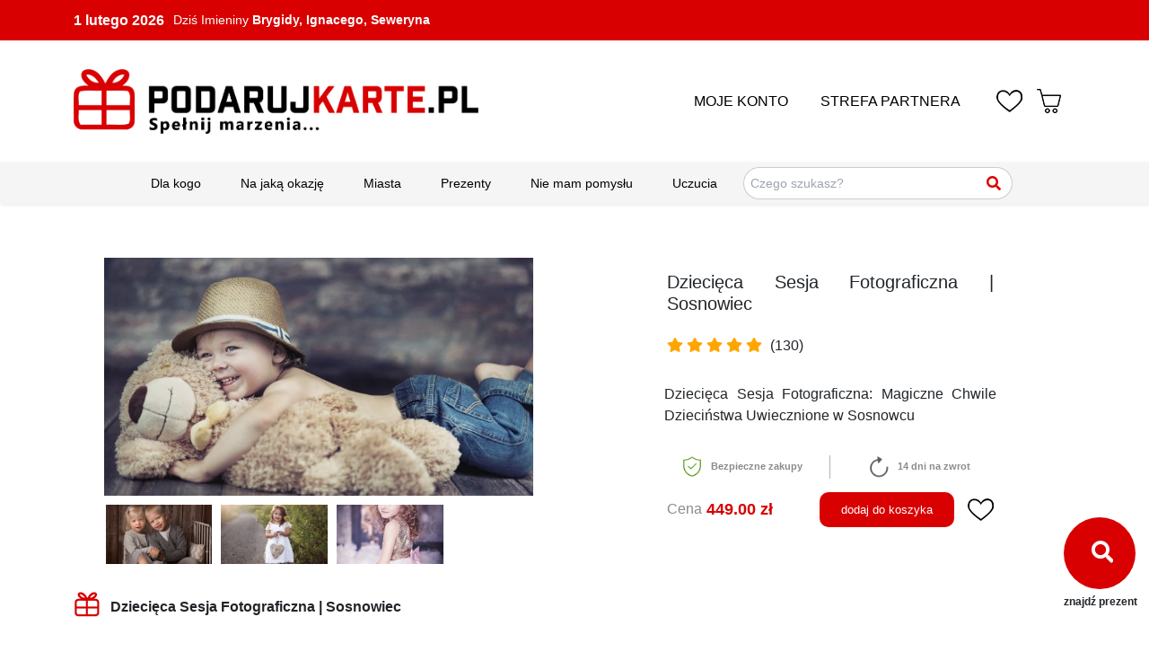

--- FILE ---
content_type: text/html; charset=UTF-8
request_url: https://www.podarujkarte.pl/dziecieca-sesja-fotograficzna-sosnowiec
body_size: 28102
content:
<!DOCTYPE html>
<html>
  <head>
    <meta charset="utf-8"/>
    <meta name="viewport" content="width=device-width, initial-scale=1"/>

    <title>
      Dziecięca Sesja Fotograficzna | Sosnowiec - podarujkartę.pl
    </title>
    <link rel="canonical" href="https://www.podarujkarte.pl/dziecieca-sesja-fotograficzna-sosnowiec" />
    <meta name="description" content="Dziecięca Sesja Fotograficzna: Magiczne Chwile Dzieciństwa Uwiecznione w Sosnowcu - podarujkartę.pl 
"/>
    <meta name="keywords" content="pomysł na prezent, vouchery, karty podarunkowe, prezenty
"/>
    <meta name="robots" content="index,follow"/>

    <meta name="author" content="Grupa-abs" />
    <meta name="copyright" content="PodarujKartę" />

    <link rel="apple-touch-icon" sizes="57x57" href="/fav/apple-icon-57x57.png">
    <link rel="apple-touch-icon" sizes="60x60" href="/fav/apple-icon-60x60.png">
    <link rel="apple-touch-icon" sizes="72x72" href="/fav/apple-icon-72x72.png">
    <link rel="apple-touch-icon" sizes="76x76" href="/fav/apple-icon-76x76.png">
    <link rel="apple-touch-icon" sizes="114x114" href="/fav/apple-icon-114x114.png">
    <link rel="apple-touch-icon" sizes="120x120" href="/fav/apple-icon-120x120.png">
    <link rel="apple-touch-icon" sizes="144x144" href="/fav/apple-icon-144x144.png">
    <link rel="apple-touch-icon" sizes="152x152" href="/fav/apple-icon-152x152.png">
    <link rel="apple-touch-icon" sizes="180x180" href="/fav/apple-icon-180x180.png">
    <link rel="icon" type="image/png" sizes="192x192" href="/fav/android-icon-192x192.png">
    <link rel="icon" type="image/png" sizes="32x32" href="/fav/favicon-32x32.png">
    <link rel="icon" type="image/png" sizes="96x96" href="/fav/favicon-96x96.png">
    <link rel="icon" type="image/png" sizes="16x16" href="/fav/favicon-16x16.png">
    <link rel="manifest" href="/fav/manifest.json">
    <meta name="msapplication-TileColor" content="#ffffff">
    <meta name="msapplication-TileImage" content="/fav/ms-icon-144x144.png">
    <meta name="theme-color" content="#ffffff">

          <link rel="stylesheet" href="/build/915.b8490206.css" integrity="sha384-gocqK4zBZIKEu9ZvTDWZSAniWanpK8zfTuZYVp2c9GIvUdjN0tWzgmnejDxoSiyT"><link rel="stylesheet" href="/build/app.29e44111.css" integrity="sha384-uv/m69c9halb16XMt5ikJAMsuHpV8jzlF3bJClBJ7w7YUywU7gp4qmytoU0L1sAS">
    
          <script src="/build/runtime.ca7c64ab.js" defer integrity="sha384-C1I8hymSoWQ0I7uuaIxY4mIZF0vZ42cMkAAj3S+5kIy7QQVbnhEpd2Fa9wDyklLU"></script><script src="/build/692.0dbd2f55.js" defer integrity="sha384-09VX/TXlzs1g1qx2jeaoA9s3Bk+X2eT5eg1vUeY3rlVXPyw/xRCin9485RlJLDJm"></script><script src="/build/915.4e1e1f38.js" defer integrity="sha384-BmrBxaJn8jkzCFZ93n9c07dGnRrzhKa4J2Yr/39lQqlZgUT3eVX7hrhgAk7ulPiV"></script><script src="/build/app.3c77ff35.js" defer integrity="sha384-0dkrU2tHUsLDg+zEbffVFSkk8IyDvDFxKqI6q0IiXko+ck8I4ziONBgR7FS6NysI"></script>
    
    <!-- Global site tag (gtag.js) - Google Analytics -->
    <script async src="https://www.googletagmanager.com/gtag/js?id=UA-143661789-1"></script>
    <script>
      window.dataLayer = window.dataLayer || [];
      function gtag(){dataLayer.push(arguments);}
      gtag('js', new Date());
      gtag('config', 'UA-143661789-1');
    </script>

    <!-- Google tag (gtag.js) -->
    <script async src="https://www.googletagmanager.com/gtag/js?id=G-W6G2CY10PB"></script>
    <script>
      window.dataLayer = window.dataLayer || [];
      function gtag(){dataLayer.push(arguments);}
      gtag('js', new Date());
      gtag('config', 'G-W6G2CY10PB');
    </script>
  </head>

  <body>
    
    <!-- Header -->
<header id="header">
	<div id="topBar" class="ukryj_na_mobile">
		<div class="container d-flex align-items-center">
			<strong style="margin-right:10px;">1 lutego 2026</strong>
			<span>
				Dziś Imieniny
				<strong>Brygidy, Ignacego, Seweryna</strong>
			</span>
		</div>
	</div>

	<div class="container-fluid login-menu-mobile-container">
		<div class="row">
			<div class="col-12">
				<ul class="mainMenuMobile">
					<li class="menuItemMobile">
						<a href="/profile">MOJE KONTO</a>
					</li>
					<li class="menuItemMobile">
						<a href="/partner/index">STREFA PARTNERA</a>
					</li>
				</ul>
			</div>
		</div>
	</div>

	<div id="pageHeader">
		<div class="container">
			<div class="row d-flex align-items-center">
				<div class="col-5">
					<a href="/">
						<img class="logo-header" src="/build/images/logo_256.png" alt="Logo"/>
					</a>
				</div>
				<div class="col-7 d-flex align-items-center justify-content-end">
					<ul class="mainMenu ukryj_na_mobile">
						<li class="menuItem">
							<a href="/profile">MOJE KONTO</a>
						</li>
						<li class="menuItem">
							<a href="/partner/index">STREFA PARTNERA</a>
						</li>
					</ul>
					<ul class="iconMenu">
						<li>
							<a href="#">
								<img src="/build/images/favoriteIcon.png" alt="favorite"/>
							</a>
						</li>
						<li>
							

  <a href="/checkout" class="shoppingCart">
        <img src="/build/images/cartIcon.png" alt="cart" />
</a>
						</li>
						<li>
							<div id="nav-icon1" class="ukryj_na_desktop">
								<span></span>
								<span></span>
								<span></span>
							</div>
						</li>
					</ul>
				</div>
			</div>
		</div>
	</div>
</header>


  

<script>
  window.CAT_CITIES = [{"id":124,"name":"Białystok","slug":"bialystok","lat":"53.132398","lon":"23.159168"},{"id":5,"name":"Bielsko-Biała","slug":"bielsko-biala","lat":"49.822118","lon":"19.044894"},{"id":7,"name":"Bydgoszcz","slug":"bydgoszcz","lat":"53.121965","lon":"18.000253"},{"id":9,"name":"Ciechocinek","slug":"ciechocinek","lat":"52.882552","lon":"18.790688"},{"id":10,"name":"Częstochowa","slug":"czestochowa","lat":"50.812047","lon":"19.113213"},{"id":11,"name":"Giżycko","slug":"gizycko","lat":"54.040092","lon":"21.771309"},{"id":12,"name":"Gorzów Wielkopolski","slug":"gorzow-wielkopolski","lat":"52.730993","lon":"15.240045"},{"id":13,"name":"Katowice","slug":"katowice","lat":"50.259899","lon":"19.021585"},{"id":14,"name":"Kielce","slug":"kielce","lat":"50.871990","lon":"20.631049"},{"id":15,"name":"Kraków","slug":"krakow","lat":"50.061947","lon":"19.936856"},{"id":16,"name":"Legnica","slug":"legnica","lat":"51.208162","lon":"16.160319"},{"id":17,"name":"Leszno","slug":"leszno","lat":"51.843650","lon":"16.574414"},{"id":18,"name":"Lublin","slug":"lublin","lat":"51.250559","lon":"22.570102"},{"id":19,"name":"Łeba","slug":"Leba","lat":"54.758521","lon":"17.555417"},{"id":20,"name":"Łódź","slug":"Lodz","lat":"51.768732","lon":"19.456991"},{"id":21,"name":"Olsztyn","slug":"olsztyn","lat":"53.776684","lon":"20.476507"},{"id":22,"name":"Opole","slug":"opole","lat":"50.666818","lon":"17.923641"},{"id":23,"name":"Piotrków Trybunalski","slug":"piotrkow-trybunalski","lat":"51.408263","lon":"19.696167"},{"id":24,"name":"Płock","slug":"plock","lat":"52.546452","lon":"19.700861"},{"id":25,"name":"Poznań","slug":"poznan","lat":"52.408266","lon":"16.933520"},{"id":26,"name":"Radom","slug":"radom","lat":"51.402256","lon":"21.154155"},{"id":27,"name":"Rzeszów","slug":"rzeszow","lat":"50.037453","lon":"22.004717"},{"id":28,"name":"Szczecin","slug":"szczecin","lat":"53.430182","lon":"14.550962"},{"id":29,"name":"Toruń","slug":"torun","lat":"53.010272","lon":"18.604809"},{"id":30,"name":"Trójmiasto","slug":"trojmiasto","lat":"54.437500","lon":"18.579067"},{"id":31,"name":"Warszawa","slug":"warszawa","lat":"52.231958","lon":"21.006725"},{"id":32,"name":"Włocławek","slug":"wloclawek","lat":"52.660387","lon":"19.071948"},{"id":33,"name":"Wrocław","slug":"wroclaw","lat":"51.108978","lon":"17.032669"},{"id":34,"name":"Zielona Góra","slug":"zielona-gora","lat":"51.938378","lon":"15.505041"}];
</script>

<div class="container-fluid ukryj_na_mobile">
  <div class="row">
    <div class="top-second-menu">
      <ul class="menu">

                                           <li class="top-second-menu-item menu-item">
              <a href="/dla-kogo">Dla kogo</a>

                              <div class="dropdown-content grid ">



                
                                      <div class="menu-item">
                      <a href="/dla-kogo/dla-dwojga">Dla dwojga</a>
                                              <div class="dropdown-subcontent grid">
                                                      <a href="/dla-kogo/dla-dwojga/dla-babci-i-dziadka">Dla babci i dziadka</a>
                                                      <a href="/dla-kogo/dla-dwojga/dla-pary-mlodej">Dla pary młodej</a>
                                                      <a href="/dla-kogo/dla-dwojga/dla-rodzicow">Dla rodziców</a>
                                                      <a href="/dla-kogo/dla-dwojga/dla-zakochanych">Dla zakochanych</a>
                                                  </div>
                                          </div>
                                      <div class="menu-item">
                      <a href="/dla-kogo/dla-dzieci">Dla dzieci</a>
                                              <div class="dropdown-subcontent grid">
                                                      <a href="/dla-kogo/dla-dzieci/dla-chlopca">Dla chłopca</a>
                                                      <a href="/dla-kogo/dla-dzieci/dla-dziewczynki">Dla dziewczynki</a>
                                                      <a href="/dla-kogo/dla-dzieci/dla-mlodziezy">Dla młodzieży</a>
                                                  </div>
                                          </div>
                                      <div class="menu-item">
                      <a href="/dla-kogo/dla-firm">Dla firm</a>
                                              <div class="dropdown-subcontent grid">
                                                      <a href="/dla-kogo/dla-firm/dla-klientow">Dla klientów</a>
                                                      <a href="/dla-kogo/dla-firm/dla-partnerow-biznesowych">Dla partnerów biznesowych</a>
                                                      <a href="/dla-kogo/dla-firm/dla-pracownikow">Dla pracowników</a>
                                                      <a href="/dla-kogo/dla-firm/dla-szefa">Dla szefa</a>
                                                      <a href="/dla-kogo/dla-firm/dla-szefowej">Dla szefowej</a>
                                                  </div>
                                          </div>
                                      <div class="menu-item">
                      <a href="/dla-kogo/dla-niego">Dla niego</a>
                                              <div class="dropdown-subcontent grid">
                                                      <a href="/dla-kogo/dla-niego/dla-brata">Dla brata</a>
                                                      <a href="/dla-kogo/dla-niego/dla-chlopaka">Dla chłopaka</a>
                                                      <a href="/dla-kogo/dla-niego/dla-meza">Dla męża</a>
                                                      <a href="/dla-kogo/dla-niego/dla-narzeczonego">Dla narzeczonego</a>
                                                      <a href="/dla-kogo/dla-niego/dla-nastolatka">Dla nastolatka</a>
                                                      <a href="/dla-kogo/dla-niego/dla-nauczyciela">Dla nauczyciela</a>
                                                      <a href="/dla-kogo/dla-niego/dla-przyjaciela">Dla przyjaciela</a>
                                                      <a href="/dla-kogo/dla-niego/dla-syna">Dla syna</a>
                                                      <a href="/dla-kogo/dla-niego/dla-szwagra">Dla szwagra</a>
                                                      <a href="/dla-kogo/dla-niego/dla-taty">Dla taty</a>
                                                      <a href="/dla-kogo/dla-niego/dla-wujka">Dla wujka</a>
                                                  </div>
                                          </div>
                                      <div class="menu-item">
                      <a href="/dla-kogo/dla-niej">Dla niej</a>
                                              <div class="dropdown-subcontent grid">
                                                      <a href="/dla-kogo/dla-niej/dla-cioci">Dla cioci</a>
                                                      <a href="/dla-kogo/dla-niej/dla-corki-i-synowej">Dla córki i synowej</a>
                                                      <a href="/dla-kogo/dla-niej/dla-dziewczyny">Dla dziewczyny</a>
                                                      <a href="/dla-kogo/dla-niej/dla-kolezanki">Dla koleżanki</a>
                                                      <a href="/dla-kogo/dla-niej/dla-mamy">Dla mamy</a>
                                                      <a href="/dla-kogo/dla-niej/dla-mlodej-mamy">Dla młodej mamy</a>
                                                      <a href="/dla-kogo/dla-niej/dla-narzeczonej">Dla narzeczonej</a>
                                                      <a href="/dla-kogo/dla-niej/dla-nastolatki">Dla nastolatki</a>
                                                      <a href="/dla-kogo/dla-niej/dla-nauczycielki">Dla nauczycielki</a>
                                                      <a href="/dla-kogo/dla-niej/dla-przyjaciolki">Dla przyjaciółki</a>
                                                      <a href="/dla-kogo/dla-niej/dla-siostry">Dla siostry</a>
                                                      <a href="/dla-kogo/dla-niej/dla-zony">Dla żony</a>
                                                  </div>
                                          </div>
                                      <div class="menu-item">
                      <a href="/dla-kogo/dla-seniora">Dla seniora</a>
                                              <div class="dropdown-subcontent grid">
                                                      <a href="/dla-kogo/dla-seniora/dla-babci">Dla babci </a>
                                                      <a href="/dla-kogo/dla-seniora/dla-dziadka">Dla dziadka</a>
                                                      <a href="/dla-kogo/dla-seniora/dla-tescia">Dla teścia</a>
                                                      <a href="/dla-kogo/dla-seniora/dla-tesciowej">Dla teściowej</a>
                                                  </div>
                                          </div>
                                  </div>
                          </li>
                                  <li class="top-second-menu-item menu-item">
              <a href="/okazja">Na jaką okazję</a>

                              <div class="dropdown-content grid ">



                
                                      <div class="menu-item">
                      <a href="/okazja/chrzest">Chrzest</a>
                                          </div>
                                      <div class="menu-item">
                      <a href="/okazja/imieniny">Imieniny</a>
                                          </div>
                                      <div class="menu-item">
                      <a href="/okazja/komunia">Komunia</a>
                                          </div>
                                      <div class="menu-item">
                      <a href="/okazja/narodziny-dziecka">Narodziny dziecka</a>
                                          </div>
                                      <div class="menu-item">
                      <a href="/okazja/parapetowka">Parapetówka</a>
                                          </div>
                                      <div class="menu-item">
                      <a href="/okazja/rocznica">Rocznica</a>
                                          </div>
                                      <div class="menu-item">
                      <a href="/okazja/rozne-okazje">Różne okazje</a>
                                              <div class="dropdown-subcontent grid">
                                                      <a href="/okazja/rozne-okazje/dzien-babci">Dzień babci</a>
                                                      <a href="/okazja/rozne-okazje/dzien-chlopaka">Dzień chłopaka</a>
                                                      <a href="/okazja/rozne-okazje/dzien-dziadka">Dzień dziadka</a>
                                                      <a href="/okazja/rozne-okazje/dzien-dziecka">Dzień dziecka</a>
                                                      <a href="/okazja/rozne-okazje/dzien-kobiet">Dzień kobiet</a>
                                                      <a href="/okazja/rozne-okazje/dzien-matki">Dzień matki</a>
                                                      <a href="/okazja/rozne-okazje/dzien-ojca">Dzień ojca</a>
                                                  </div>
                                          </div>
                                      <div class="menu-item">
                      <a href="/okazja/Slub-i-wesele">Ślub i wesele</a>
                                              <div class="dropdown-subcontent grid">
                                                      <a href="/okazja/Slub-i-wesele/Slub">Ślub</a>
                                                      <a href="/okazja/Slub-i-wesele/wieczor-kawalerski">Wieczór kawalerski</a>
                                                      <a href="/okazja/Slub-i-wesele/wieczor-panienski">Wieczór panieński</a>
                                                      <a href="/okazja/Slub-i-wesele/zareczyny">Zaręczyny</a>
                                                  </div>
                                          </div>
                                      <div class="menu-item">
                      <a href="/okazja/Swieta">Święta</a>
                                              <div class="dropdown-subcontent grid">
                                                      <a href="/okazja/Swieta/boze-narodzenie">Boże Narodzenie</a>
                                                      <a href="/okazja/Swieta/mikolajki">Mikołajki</a>
                                                      <a href="/okazja/Swieta/walentynki">Walentynki</a>
                                                  </div>
                                          </div>
                                      <div class="menu-item">
                      <a href="/okazja/urodziny">Urodziny</a>
                                          </div>
                                  </div>
                          </li>
                                  <li class="top-second-menu-item menu-item">
              <a href="/miasta">Miasta</a>

                              <div class="dropdown-content grid cities-2col">



                
                    <div class="menu-item city-search-row">
                      <div class="dropdown-city-search">
                        <div class="search-box" role="combobox" aria-haspopup="listbox" aria-expanded="false">
                          <input class="search-input"
                                 type="text"
                                 placeholder="Wprowadź miasto lub kod pocztowy..."
                                 autocomplete="off" aria-autocomplete="list" />
                          <button type="button" class="btn-transparent" aria-label="Szukaj">
                            <i class="fas fa-search wyszukiwarka-gorna"></i>
                          </button>
                          <ul class="search-suggestions" role="listbox" aria-label="Sugestie"></ul>
                        </div>
                      </div>
                    </div>
                  
                                      <div class="menu-item">
                      <a href="/miasta/bialystok">Białystok</a>
                                          </div>
                                      <div class="menu-item">
                      <a href="/miasta/bielsko-biala">Bielsko-Biała</a>
                                          </div>
                                      <div class="menu-item">
                      <a href="/miasta/bydgoszcz">Bydgoszcz</a>
                                          </div>
                                      <div class="menu-item">
                      <a href="/miasta/cala-polska">Cała Polska</a>
                                          </div>
                                      <div class="menu-item">
                      <a href="/miasta/chorzow">Chorzów</a>
                                          </div>
                                      <div class="menu-item">
                      <a href="/miasta/ciechocinek">Ciechocinek</a>
                                          </div>
                                      <div class="menu-item">
                      <a href="/miasta/czestochowa">Częstochowa</a>
                                          </div>
                                      <div class="menu-item">
                      <a href="/miasta/gizycko">Giżycko</a>
                                          </div>
                                      <div class="menu-item">
                      <a href="/miasta/gorzow-wielkopolski">Gorzów Wielkopolski</a>
                                          </div>
                                      <div class="menu-item">
                      <a href="/miasta/katowice">Katowice</a>
                                          </div>
                                      <div class="menu-item">
                      <a href="/miasta/kielce">Kielce</a>
                                          </div>
                                      <div class="menu-item">
                      <a href="/miasta/krakow">Kraków</a>
                                          </div>
                                      <div class="menu-item">
                      <a href="/miasta/legnica">Legnica</a>
                                          </div>
                                      <div class="menu-item">
                      <a href="/miasta/leszno">Leszno</a>
                                          </div>
                                      <div class="menu-item">
                      <a href="/miasta/lublin">Lublin</a>
                                          </div>
                                      <div class="menu-item">
                      <a href="/miasta/Leba">Łeba</a>
                                          </div>
                                      <div class="menu-item">
                      <a href="/miasta/Lodz">Łódź</a>
                                          </div>
                                      <div class="menu-item">
                      <a href="/miasta/olsztyn">Olsztyn</a>
                                          </div>
                                      <div class="menu-item">
                      <a href="/miasta/opole">Opole</a>
                                          </div>
                                      <div class="menu-item">
                      <a href="/miasta/piotrkow-trybunalski">Piotrków Trybunalski</a>
                                          </div>
                                      <div class="menu-item">
                      <a href="/miasta/plock">Płock</a>
                                          </div>
                                      <div class="menu-item">
                      <a href="/miasta/poznan">Poznań</a>
                                          </div>
                                      <div class="menu-item">
                      <a href="/miasta/radom">Radom</a>
                                          </div>
                                      <div class="menu-item">
                      <a href="/miasta/rzeszow">Rzeszów</a>
                                          </div>
                                      <div class="menu-item">
                      <a href="/miasta/szczecin">Szczecin</a>
                                          </div>
                                      <div class="menu-item">
                      <a href="/miasta/torun">Toruń</a>
                                          </div>
                                      <div class="menu-item">
                      <a href="/miasta/trojmiasto">Trójmiasto</a>
                                          </div>
                                      <div class="menu-item">
                      <a href="/miasta/warszawa">Warszawa</a>
                                          </div>
                                      <div class="menu-item">
                      <a href="/miasta/wloclawek">Włocławek</a>
                                          </div>
                                      <div class="menu-item">
                      <a href="/miasta/wroclaw">Wrocław</a>
                                          </div>
                                      <div class="menu-item">
                      <a href="/miasta/zielona-gora">Zielona Góra</a>
                                          </div>
                                  </div>
                          </li>
                                  <li class="top-second-menu-item menu-item">
              <a href="/pomysly-na-prezenty">Prezenty</a>

                              <div class="dropdown-content grid ">



                
                                      <div class="menu-item">
                      <a href="/pomysly-na-prezenty/ekstremalnie">Ekstremalnie</a>
                                              <div class="dropdown-subcontent grid">
                                                      <a href="/pomysly-na-prezenty/ekstremalnie/na-ziemi">Na ziemi</a>
                                                      <a href="/pomysly-na-prezenty/ekstremalnie/w-powietrzu">W powietrzu</a>
                                                      <a href="/pomysly-na-prezenty/ekstremalnie/w-wodzie">W wodzie</a>
                                                  </div>
                                          </div>
                                      <div class="menu-item">
                      <a href="/pomysly-na-prezenty/firma">Firma</a>
                                          </div>
                                      <div class="menu-item">
                      <a href="/pomysly-na-prezenty/fotografia">Fotografia</a>
                                              <div class="dropdown-subcontent grid">
                                                      <a href="/pomysly-na-prezenty/fotografia/sesja-biznesowa">Sesja biznesowa</a>
                                                      <a href="/pomysly-na-prezenty/fotografia/sesja-brzuszkowa">Sesja brzuszkowa</a>
                                                      <a href="/pomysly-na-prezenty/fotografia/sesja-portretowa">Sesja portretowa</a>
                                                      <a href="/pomysly-na-prezenty/fotografia/sesja-rodzinna">Sesja rodzinna</a>
                                                      <a href="/pomysly-na-prezenty/fotografia/sesje-slubne-i-narzeczenskie">Sesje ślubne i narzeczeńskie</a>
                                                  </div>
                                          </div>
                                      <div class="menu-item">
                      <a href="/pomysly-na-prezenty/gry">Gry</a>
                                              <div class="dropdown-subcontent grid">
                                                      <a href="/pomysly-na-prezenty/gry/gry-dla-dzieci">Gry dla dzieci</a>
                                                      <a href="/pomysly-na-prezenty/gry/gry-edukacyjne">Gry edukacyjne</a>
                                                      <a href="/pomysly-na-prezenty/gry/gry-komputerowe">Gry komputerowe</a>
                                                  </div>
                                          </div>
                                      <div class="menu-item">
                      <a href="/pomysly-na-prezenty/kulinaria">Kulinaria</a>
                                              <div class="dropdown-subcontent grid">
                                                      <a href="/pomysly-na-prezenty/kulinaria/na-slodko">Na słodko</a>
                                                      <a href="/pomysly-na-prezenty/kulinaria/restauracje">Restauracje</a>
                                                  </div>
                                          </div>
                                      <div class="menu-item">
                      <a href="/pomysly-na-prezenty/kultura-i-rozrywka">Kultura i Rozrywka</a>
                                              <div class="dropdown-subcontent grid">
                                                      <a href="/pomysly-na-prezenty/kultura-i-rozrywka/imprezy">Imprezy</a>
                                                      <a href="/pomysly-na-prezenty/kultura-i-rozrywka/ksiazki-i-prasa">Książki i prasa</a>
                                                      <a href="/pomysly-na-prezenty/kultura-i-rozrywka/wydarzenia-sportowe">Wydarzenia sportowe</a>
                                                  </div>
                                          </div>
                                      <div class="menu-item">
                      <a href="/pomysly-na-prezenty/kursy-i-szkolenia">Kursy i szkolenia</a>
                                              <div class="dropdown-subcontent grid">
                                                      <a href="/pomysly-na-prezenty/kursy-i-szkolenia/kurs-fotograficzny">Kurs fotograficzny</a>
                                                      <a href="/pomysly-na-prezenty/kursy-i-szkolenia/kurs-gotowania">Kurs gotowania</a>
                                                      <a href="/pomysly-na-prezenty/kursy-i-szkolenia/kurs-nurkowania">Kurs nurkowania</a>
                                                      <a href="/pomysly-na-prezenty/kursy-i-szkolenia/kurs-tanca">Kurs tańca</a>
                                                      <a href="/pomysly-na-prezenty/kursy-i-szkolenia/rozwoj-osobisty">Rozwój osobisty</a>
                                                  </div>
                                          </div>
                                      <div class="menu-item">
                      <a href="/pomysly-na-prezenty/moda">Moda</a>
                                              <div class="dropdown-subcontent grid">
                                                      <a href="/pomysly-na-prezenty/moda/bluzka">Bluzka</a>
                                                      <a href="/pomysly-na-prezenty/moda/garnitur">Garnitur</a>
                                                      <a href="/pomysly-na-prezenty/moda/komplet-spodnie-Zakiet">Komplet - Spodnie + Żakiet</a>
                                                      <a href="/pomysly-na-prezenty/moda/komplet-spodnica-Zakiet">Komplet - Spódnica + Żakiet</a>
                                                      <a href="/pomysly-na-prezenty/moda/marynarka">Marynarka</a>
                                                      <a href="/pomysly-na-prezenty/moda/plaszcz">Płaszcz</a>
                                                      <a href="/pomysly-na-prezenty/moda/spodnie">Spodnie</a>
                                                      <a href="/pomysly-na-prezenty/moda/spodnica">Spódnica</a>
                                                      <a href="/pomysly-na-prezenty/moda/stylizacje">Stylizacje</a>
                                                      <a href="/pomysly-na-prezenty/moda/sukienka">Sukienka </a>
                                                      <a href="/pomysly-na-prezenty/moda/ubrania-gotowe">Ubrania gotowe</a>
                                                      <a href="/pomysly-na-prezenty/moda/Zakiet">Żakiet</a>
                                                  </div>
                                          </div>
                                      <div class="menu-item">
                      <a href="/pomysly-na-prezenty/motoryzacja">Motoryzacja</a>
                                              <div class="dropdown-subcontent grid">
                                                      <a href="/pomysly-na-prezenty/motoryzacja/przezycia-za-kierownica">Przeżycia za kierownicą</a>
                                                      <a href="/pomysly-na-prezenty/motoryzacja/uslugi-warsztatowe">Usługi warsztatowe</a>
                                                  </div>
                                          </div>
                                      <div class="menu-item">
                      <a href="/pomysly-na-prezenty/noclegi-i-wycieczki">Noclegi i wycieczki</a>
                                              <div class="dropdown-subcontent grid">
                                                      <a href="/pomysly-na-prezenty/noclegi-i-wycieczki/polska">Polska</a>
                                                  </div>
                                          </div>
                                      <div class="menu-item">
                      <a href="/pomysly-na-prezenty/personalizowane">Personalizowane</a>
                                              <div class="dropdown-subcontent grid">
                                                      <a href="/pomysly-na-prezenty/personalizowane/gadzety">Gadżety</a>
                                                      <a href="/pomysly-na-prezenty/personalizowane/personalizowanie-ubrania">Personalizowanie ubrania</a>
                                                  </div>
                                          </div>
                                      <div class="menu-item">
                      <a href="/pomysly-na-prezenty/projekty-i-aranzacje">Projekty i aranżacje</a>
                                              <div class="dropdown-subcontent grid">
                                                      <a href="/pomysly-na-prezenty/projekty-i-aranzacje/aranzacja-wnetrz">Aranżacja wnętrz</a>
                                                      <a href="/pomysly-na-prezenty/projekty-i-aranzacje/projekt-kuchni">Projekt kuchni</a>
                                                      <a href="/pomysly-na-prezenty/projekty-i-aranzacje/projekt-lazienki">Projekt łazienki</a>
                                                      <a href="/pomysly-na-prezenty/projekty-i-aranzacje/projekt-mieszkania">Projekt mieszkania</a>
                                                  </div>
                                          </div>
                                      <div class="menu-item">
                      <a href="/pomysly-na-prezenty/sport-i-fitness">Sport i fitness</a>
                                              <div class="dropdown-subcontent grid">
                                                      <a href="/pomysly-na-prezenty/sport-i-fitness/silownia">Siłownia</a>
                                                      <a href="/pomysly-na-prezenty/sport-i-fitness/stretching">Stretching</a>
                                                      <a href="/pomysly-na-prezenty/sport-i-fitness/sztuki-walki">Sztuki walki</a>
                                                      <a href="/pomysly-na-prezenty/sport-i-fitness/zajecia-z-trenerem-osobistym">Zajęcia z trenerem osobistym</a>
                                                  </div>
                                          </div>
                                      <div class="menu-item">
                      <a href="/pomysly-na-prezenty/uroda">Uroda</a>
                                              <div class="dropdown-subcontent grid">
                                                      <a href="/pomysly-na-prezenty/uroda/fryzjer">Fryzjer</a>
                                                      <a href="/pomysly-na-prezenty/uroda/makijaz-i-wizaz">Makijaż i wizaż</a>
                                                      <a href="/pomysly-na-prezenty/uroda/manicure">Manicure </a>
                                                      <a href="/pomysly-na-prezenty/uroda/masaze">Masaże</a>
                                                      <a href="/pomysly-na-prezenty/uroda/opieka-zdrowotna">Opieka zdrowotna</a>
                                                      <a href="/pomysly-na-prezenty/uroda/pakiety-spa">Pakiety spa</a>
                                                      <a href="/pomysly-na-prezenty/uroda/zabiegi-kosmetyczne">Zabiegi kosmetyczne</a>
                                                  </div>
                                          </div>
                                      <div class="menu-item">
                      <a href="/pomysly-na-prezenty/uslugi">Usługi</a>
                                              <div class="dropdown-subcontent grid">
                                                      <a href="/pomysly-na-prezenty/uslugi/dla-zapracowanych">Dla zapracowanych</a>
                                                      <a href="/pomysly-na-prezenty/uslugi/grafika-i-druk">Grafika i druk</a>
                                                      <a href="/pomysly-na-prezenty/uslugi/samochod">Samochód</a>
                                                  </div>
                                          </div>
                                      <div class="menu-item">
                      <a href="/pomysly-na-prezenty/vouchery-dla-dzieci">Vouchery dla dzieci</a>
                                              <div class="dropdown-subcontent grid">
                                                      <a href="/pomysly-na-prezenty/vouchery-dla-dzieci/organizacja-urodzin-i-imprez">Organizacja urodzin i imprez</a>
                                                      <a href="/pomysly-na-prezenty/vouchery-dla-dzieci/sesja-dziecieca">Sesja dziecięca</a>
                                                      <a href="/pomysly-na-prezenty/vouchery-dla-dzieci/warsztaty-dla-dzieci">Warsztaty dla dzieci</a>
                                                  </div>
                                          </div>
                                      <div class="menu-item">
                      <a href="/pomysly-na-prezenty/vouchery-open-do-podarujkarte-pl">Vouchery open do PodarujKarte.pl</a>
                                          </div>
                                      <div class="menu-item">
                      <a href="/pomysly-na-prezenty/wege">Wege</a>
                                          </div>
                                      <div class="menu-item">
                      <a href="/pomysly-na-prezenty/x-kom-elektronika">X-KOM Elektronika</a>
                                              <div class="dropdown-subcontent grid">
                                                      <a href="/pomysly-na-prezenty/x-kom-elektronika/audio-sluchawki-glosniki-i-inne">Audio (słuchawki, głośniki i inne)</a>
                                                      <a href="/pomysly-na-prezenty/x-kom-elektronika/foto-i-wideo">Foto i wideo</a>
                                                      <a href="/pomysly-na-prezenty/x-kom-elektronika/gaming">Gaming</a>
                                                      <a href="/pomysly-na-prezenty/x-kom-elektronika/komputery-laptopy-tablety-czytniki">Komputery, laptopy, tablety, czytniki</a>
                                                      <a href="/pomysly-na-prezenty/x-kom-elektronika/oprogramowanie-i-podzespoly">Oprogramowanie i podzespoły</a>
                                                      <a href="/pomysly-na-prezenty/x-kom-elektronika/smartfony-smartwatche-gps">Smartfony, smartwatche, GPS</a>
                                                  </div>
                                          </div>
                                      <div class="menu-item">
                      <a href="/pomysly-na-prezenty/zdrowie">Zdrowie </a>
                                              <div class="dropdown-subcontent grid">
                                                      <a href="/pomysly-na-prezenty/zdrowie/dietetyka">Dietetyka</a>
                                                  </div>
                                          </div>
                                  </div>
                          </li>
                                  <li class="top-second-menu-item menu-item">
              <a href="/nie-mam-pomyslu">Nie mam pomysłu</a>

                          </li>
                                  <li class="top-second-menu-item menu-item">
              <a href="/emocje">Uczucia</a>

                              <div class="dropdown-content grid ">



                
                                      <div class="menu-item">
                      <a href="/emocje/emocje">Emocje</a>
                                              <div class="dropdown-subcontent grid">
                                                      <a href="/emocje/emocje/atrakcyjnosc">Atrakcyjność</a>
                                                      <a href="/emocje/emocje/ciarki-na-plecach">Ciarki na plecach</a>
                                                      <a href="/emocje/emocje/kunszt">Kunszt</a>
                                                      <a href="/emocje/emocje/lans-i-blysk-reflektorow">Lans i błysk reflektorów</a>
                                                      <a href="/emocje/emocje/magie">Magię</a>
                                                      <a href="/emocje/emocje/moc">Moc</a>
                                                      <a href="/emocje/emocje/pewnosc-siebie">Pewność siebie</a>
                                                      <a href="/emocje/emocje/potencjal">Potencjał</a>
                                                      <a href="/emocje/emocje/radosc">Radość</a>
                                                      <a href="/emocje/emocje/smak-luksusu">Smak luksusu</a>
                                                      <a href="/emocje/emocje/smak-wolnosci">Smak wolności</a>
                                                      <a href="/emocje/emocje/Swietna-forme">Świetną formę</a>
                                                      <a href="/emocje/emocje/wege-swiadomosc">Wege świadomość</a>
                                                      <a href="/emocje/emocje/wene-tworcza">Wenę twórczą</a>
                                                      <a href="/emocje/emocje/wyciszenie">Wyciszenie</a>
                                                      <a href="/emocje/emocje/wzruszenie">Wzruszenie</a>
                                                      <a href="/emocje/emocje/zgodnosc-z-natura">Zgodność z naturą</a>
                                                      <a href="/emocje/emocje/zgodnosc-z-tradycja">Zgodność z tradycją</a>
                                                      <a href="/emocje/emocje/zmyslowosc">Zmysłowość</a>
                                                  </div>
                                          </div>
                                      <div class="menu-item">
                      <a href="/emocje/milosc">Miłość</a>
                                              <div class="dropdown-subcontent grid">
                                                      <a href="/emocje/milosc/smak-blogiego-relaksu">Smak błogiego relaksu</a>
                                                  </div>
                                          </div>
                                  </div>
                          </li>
                  
               <li class="top-second-menu-item menu-item search-item">
  <form action="/pomysly-na-prezenty" method="get">
    <div class="search-box" role="search">
      <input
        class="search-input"
        type="text"
        name="query"
        placeholder="Czego szukasz?"
        value=""
        autocomplete="off"
        aria-label="Szukaj pomysłów na prezenty"
      />
      <button type="submit" class="btn-transparent" aria-label="Szukaj">
        <i class="fas fa-search wyszukiwarka-gorna"></i>
      </button>
    </div>
  </form>
</li>

      </ul>
    </div>
  </div>
</div>

<style>

.top-second-menu .menu > li.search-item{
  display:inline-flex;
  align-items:center;
  height:45px;
  line-height:45px;
  margin-left:auto;
}

.top-second-menu .menu > li.search-item .search-box{
  position:relative !important;
  top:auto !important;
  left:auto !important;
  transform:none !important;
  display:inline-flex;
  align-items:center;
  height:36px;
  gap:0;
}

.top-second-menu .menu > li.search-item .search-input{
    width: 300px;
  max-width: 300px;
  padding-right: 42px;
  border-radius: 18px;
  height:36px;
  line-height:36px;
  border:1px solid rgba(0,0,0,.2);
  background:#fff;
  color:#111;
  font-size:14px;
  box-sizing:border-box;
  outline:none;
}

.top-second-menu .menu > li.search-item .search-input::placeholder{ color:#9ca3af; }

.top-second-menu .menu > li.search-item .btn-transparent{
  position:absolute;
  right:14px;
  top:50%;
  transform:translateY(-50%);
  width:22px;
  height:22px;
  display:flex;
  align-items:center;
  justify-content:center;
  border:0;
  background:transparent;
  cursor:pointer;
  padding:0;
  margin:0;
  z-index:2;
}

.top-second-menu .menu > li.search-item .wyszukiwarka-gorna{
  font-size:16px;
  line-height:1;
  color:#d00;
}

.top-second-menu .menu > li.search-item .search-input:hover{
  border-color:rgba(0,0,0,.28);
}

.top-second-menu .menu > li.search-item .search-input:focus{
  border-color:#e11d48;
  box-shadow:0 10px 24px rgba(0,0,0,.08);
}

.top-second-menu .menu > li.search-item .wyszukiwarka-gorna {
  margin-left: 12px;
  margin-top: -2px;
}

@media (max-width: 1200px){
  .top-second-menu .menu > li.search-item .search-input{ width: 280px; max-width: 280px; }
}

@media (max-width: 992px){
  .top-second-menu .menu > li.search-item .search-input{ width: 260px; max-width: 260px; }
}

.top-second-menu .dropdown-content.cities-2col{
  grid-template-columns: 1fr 1fr;
  column-gap: 24px;
  row-gap: 8px;
  max-height: 70vh;
  overflow: auto;
  min-width: 480px;
  padding-right: 8px;
}

.top-second-menu .menu > li:hover > .dropdown-content.cities-2col,
.top-second-menu .menu > li:focus-within > .dropdown-content.cities-2col,
.top-second-menu .menu > li.open > .dropdown-content.cities-2col{
  display: grid;
}

.top-second-menu .menu > li:hover > .dropdown-content:not(.cities-2col),
.top-second-menu .menu > li:focus-within > .dropdown-content:not(.cities-2col),
.top-second-menu .menu > li.open > .dropdown-content:not(.cities-2col){
  display: block;
}

.top-second-menu .dropdown-content.cities-2col .menu-item{
  break-inside: avoid;
  -webkit-column-break-inside: avoid;
  -moz-column-break-inside: avoid;
}

.top-second-menu .dropdown-content.cities-2col .menu-item > a{
  display: block;
  padding: 8px 12px;
  white-space: nowrap;
}

@media (max-width: 992px){
  .top-second-menu .menu > li:hover > .dropdown-content.cities-2col,
  .top-second-menu .menu > li:focus-within > .dropdown-content.cities-2col,
  .top-second-menu .menu > li.open > .dropdown-content.cities-2col{
    display: grid;
    grid-template-columns: 1fr;
    max-height: none;
    overflow: visible;
    min-width: 0;
  }
}
</style>

<style>
  .top-second-menu .dropdown-content{
    overflow: visible;
    padding-top: 0;
    min-width: 280px;
  }

  .top-second-menu .dropdown-content.grid .city-search-row { grid-column: 1 / -1; }

  .top-second-menu .dropdown-content .menu-item.city-search-row{
    display: block;
    padding: 8px 14px 0;
    margin: 0;
    margin-right: -8px;
    background: #fff;
    border-bottom: 1px solid #f0f0f0;
    position: relative;
    padding-bottom: 8px;
  }

  .top-second-menu .dropdown-content .menu-item.city-search-row .search-box{
    position: relative !important;
    top: auto !important;
    left: auto !important;
    transform: none !important;
    display: flex;
    align-items: center;
    width: 100%;
    margin: 0 !important;
  }

  .top-second-menu .dropdown-content .menu-item.city-search-row .wyszukiwarka-gorna {
    margin-left: 12px;
    margin-top: -2px;
  }

  .top-second-menu .dropdown-content .menu-item.city-search-row .search-input{
    width: 100%;
    height: 36px;
    line-height: 36px;
    padding: 0 42px 0 12px;
    border: 1px solid rgba(0,0,0,.2);
    border-radius: 18px;
    background: #fff;
    color: #111;
    box-sizing: border-box;
    outline: none;
    margin: 0 !important;
    font-size: 13px;
  }

  .top-second-menu .dropdown-content .menu-item.city-search-row .btn-transparent{
    position: absolute;
    right: 14px;
    top: 50%;
    transform: translateY(-50%);
    width: 22px;
    height: 22px;
    display: flex;
    align-items: center;
    justify-content: center;
    border: 0;
    background: transparent;
    cursor: pointer;
    padding: 0;
    margin: 0;
    z-index: 2;
  }

  .top-second-menu .dropdown-content .menu-item.city-search-row .wyszukiwarka-gorna{
    font-size: 16px;
    line-height: 1;
    color: #d00;
    
  }

  .top-second-menu .dropdown-content .menu-item.city-search-row .search-suggestions{
    position: absolute;
    left: -14px;
    right: -14px;
    top: 100%;
    max-height: 320px;
    overflow-y: auto;
    background: #fff;
    color: #222;
    border: 1px solid #e5e5e5;
    border-radius: 12px;
    box-shadow: 0 10px 24px rgba(0,0,0,.12);
    list-style: none;
    margin: 0;
    padding: 6px 0;
    z-index: 9999;
    display: none;
  }

  .top-second-menu .dropdown-content .menu-item.city-search-row .search-suggestions.active{
    display: block;
  }

  .top-second-menu .dropdown-content .menu-item.city-search-row .search-suggestions li{
    border: 0;
    padding: 10px 12px;
    cursor: pointer;
  }

  .top-second-menu .dropdown-content .menu-item.city-search-row .search-suggestions li:hover{
    background: #f7f9fc;
  }

  .top-second-menu .dropdown-content .menu-item.city-search-row .search-suggestions .titleline,
  .top-second-menu .dropdown-content .menu-item.city-search-row .search-suggestions .metaline,
  .top-second-menu .dropdown-content .menu-item.city-search-row .search-suggestions .nearestline{
    margin: 0;
    line-height: 1.25;
    text-align: center;
  }

  .top-second-menu .dropdown-content .menu-item.city-search-row .search-suggestions .titleline{
    display: flex;
    justify-content: center;
    align-items: baseline;
    column-gap: 6px;
  }

  .top-second-menu .dropdown-content .menu-item.city-search-row .search-suggestions .name{
    font-weight: 700; color: #111;
  }

  .top-second-menu .dropdown-content .menu-item.city-search-row .search-suggestions .zip{
    color: #666;
  }

  .top-second-menu .dropdown-content .menu-item.city-search-row .search-suggestions .metaline{
    font-size: 12px; color: #6b7280;
  }

  .top-second-menu .dropdown-content .menu-item.city-search-row .search-suggestions .nearestline{
    font-size: 12px; color: #374151;
  }

  .top-second-menu .dropdown-content .menu-item.city-search-row .search-suggestions .nearestline .hit{
    font-weight: 700; color: #d00;
  }

  .top-second-menu .dropdown-content .menu-item.city-search-row .search-suggestions li strong{
    color: #d00; font-weight: 700;
  }

  .top-second-menu .menu > li.open > .dropdown-content{
    display: block;
    visibility: visible;
    opacity: 1;
    pointer-events: auto;
  }
</style>


<script>
document.addEventListener('DOMContentLoaded', function () {
  const searchRow = document.querySelector('.top-second-menu .dropdown-content .menu-item.city-search-row');
  if (!searchRow) return;

  const citiesLi  = searchRow.closest('li.top-second-menu-item');
  const box       = searchRow.querySelector('.dropdown-city-search');
  const input     = searchRow.querySelector('.search-input');

  if (!citiesLi || !box || !input) return;

  const open = () => citiesLi.classList.add('open');
  const closeIfNoFocus = () => {
    setTimeout(() => {
      const ae = document.activeElement;
      if (!citiesLi.contains(ae)) {
        citiesLi.classList.remove('open');
      }
    }, 0);
  };

  input.addEventListener('focus', open);
  box.addEventListener('focusin', open);

  input.addEventListener('blur', closeIfNoFocus);
  box.addEventListener('focusout', closeIfNoFocus);

  searchRow.addEventListener('mousedown', open);

  document.addEventListener('mousedown', (e) => {
    if (!citiesLi.contains(e.target)) {
      citiesLi.classList.remove('open');
    }
  });
});
</script>

<script>
(function(){
  const root = document.querySelector('.dropdown-city-search .search-box');
  if (!root) return;

  const CITY_ROUTE_PREFIX = '/miasta/';
  const FALLBACK_SLUG = 'cala-polska';
  const MAX_REDIRECT_KM = 50;
  const DB_CITIES = Array.isArray(window.CAT_CITIES) ? window.CAT_CITIES : [];

  const input = root.querySelector('.search-input');
  const list  = root.querySelector('.search-suggestions');
  const btn   = root.querySelector('.btn-transparent');

  const toNum = (x) => Number(x);
  const norm = (s) => (s||"").toLowerCase().normalize('NFD').replace(/\p{Diacritic}/gu,'').replace(/ł/g,'l');
  const isPostal = (q) => /^\d{2}[-\s]?\d{3}$/.test((q||'').trim());
  const zipSan  = (zip) => (zip || "").replace(/\D/g, "");
  const toZipDash = (zip) => { const d = zipSan(zip); return d.length===5 ? `${d.slice(0,2)}-${d.slice(2)}` : zip; };

  const PLACE_TYPES = new Set(["city","town","village","hamlet"]);
  const NAME_FIELDS = ["city","town","village","hamlet","locality","neighbourhood","suburb"];

  function highlight(text, needle){
    const safe = (needle||'').replace(/[.*+?^${}()|[\]\\]/g, '\\$&');
    return String(text||'').replace(new RegExp(`(${safe})`, "ig"), "<strong>$1</strong>");
  }

  function distanceKm(a, b){
    const R=6371.0088,toRad=d=>d*Math.PI/180;
    const φ1=toRad(toNum(a.lat)), λ1=toRad(toNum(a.lon));
    const φ2=toRad(toNum(b.lat)), λ2=toRad(toNum(b.lon));
    const dφ=φ2-φ1,dλ=λ2-λ1;
    const h=Math.sin(dφ/2)**2 + Math.cos(φ1)*Math.cos(φ2)*Math.sin(dλ/2)**2;
    return R*2*Math.asin(Math.min(1,Math.sqrt(h)));
  }

  const MAP_BY_NAME = new Map(DB_CITIES.filter(c=>c&&c.name).map(c=>[norm(c.name),c]));
  function findExactByName(name){ return MAP_BY_NAME.get(norm(name)) || null; }

  function findNearestWithin(lat, lon, maxKm){
    let best=null, bestD=Infinity;
    for(const c of DB_CITIES){
      if (c.lat==null || c.lon==null) continue;
      const d = distanceKm({lat,lon},{lat:c.lat,lon:c.lon});
      if (d<bestD){ bestD=d; best=c; }
    }
    return (best && bestD<=maxKm) ? {...best, dist_km:bestD} : null;
  }

  const API_BY_CITY = (q) =>
    "https://nominatim.openstreetmap.org/search?format=jsonv2&addressdetails=1&limit=25&countrycodes=pl&dedupe=1"
    + "&city=" + encodeURIComponent(q) + "&country=Poland";
  const API_BY_ZIP = (zip) =>
    "https://nominatim.openstreetmap.org/search?format=jsonv2&addressdetails=1&limit=25&countrycodes=pl&dedupe=1"
    + "&postalcode=" + encodeURIComponent(toZipDash(zip)) + "&country=Poland";

  function isAcceptable(rec, byZip){
    if (rec.category === "place") {
      if (PLACE_TYPES.has(rec.type)) return true;
      if (byZip && rec.type === "postcode") return true;
    }
    if (rec.category === "boundary" && rec.type === "administrative") {
      const a = rec.address || {};
      return NAME_FIELDS.some(f => !!a[f]);
    }
    return false;
  }
  function matchedNameContains(address, nq){
    for (const f of NAME_FIELDS) {
      const val = address?.[f];
      if (val && norm(val).includes(nq)) return val;
    }
    return null;
  }
  function localityName(address){
    for(const f of ["city","town","village","hamlet","locality","suburb","neighbourhood"]){
      if (address?.[f]) return address[f];
    }
    return null;
  }

  let rowsCache = [], activeIndex = -1, debounceTimer=null, lastQuery="";

  function writeSelectedCity(row){
    try{
      sessionStorage.setItem('pk_city_header_once', `${row.name}${row.zip ? ` (${row.zip})` : ''}`);
      sessionStorage.setItem('pk_city_name_once', row.name);
    }catch(e){}
  }

  function render(rows, query){
    rowsCache = rows.slice();
    list.innerHTML = "";
    if (!rows.length){
      list.classList.remove('active');
      root.setAttribute('aria-expanded','false');
      return;
    }

    rows.forEach((row, i) => {
      const li = document.createElement('li');
      li.id = "opt-"+i;
      li.role = "option";
      li.tabIndex = 0;
      li.classList.toggle('active', i===activeIndex);

      li.innerHTML = `
        <p class="titleline">
          <span class="name">${highlight(row.name, query)}</span>
          ${row.zip ? `<span class="zip">(${row.zip})</span>` : ""}
        </p>
        <p class="metaline">${row.meta || ""}</p>
        <p class="nearestline">
          ${
            row.nearest
              ? `<span class="hit">${row.nearest.name}</span> (${row.nearest.dist_km.toFixed(1)} km)`
              : ``
          }
        </p>
      `;

      li.addEventListener('click', (e) => {
        e.preventDefault();
        e.stopPropagation();
        choose(i);
      });

      list.appendChild(li);
    });

    list.classList.add('active');
    root.setAttribute('aria-expanded','true');
  }

  function redirectForSelection(sel){
    const exact = findExactByName(sel.name);
    let targetSlug = null;
    if (exact && exact.slug) targetSlug = exact.slug;
    else if (sel.nearest && sel.nearest.slug) targetSlug = sel.nearest.slug;
    else targetSlug = FALLBACK_SLUG;

    window.location.assign(CITY_ROUTE_PREFIX + targetSlug);
  }

  function choose(idx){
    const row = rowsCache[idx]; if(!row) return;
    writeSelectedCity(row);

    input.value = row.name + (row.zip ? ` (${row.zip})` : "");
    list.classList.remove('active');
    root.setAttribute('aria-expanded','false');
    redirectForSelection(row);
  }

  async function run(query){
    const raw = (query||"").trim();
    if (raw.length<2){ list.classList.remove('active'); root.setAttribute('aria-expanded','false'); return; }
    lastQuery = raw;
    const byZip = isPostal(raw);
    let url = byZip ? API_BY_ZIP(raw) : API_BY_CITY(raw);

    try{
      let res = await fetch(url, { headers:{ "Accept-Language":"pl" } });
      let data = res.ok ? await res.json() : [];
      let prelim = data.filter(r => isAcceptable(r, byZip));

      prelim = prelim.filter(it => {
        const a = it.address || {};
        const ham = a.hamlet ? norm(a.hamlet) : "";
        const vil = a.village ? norm(a.village) : "";
        return !(ham && vil && ham !== vil);
      });

      let mapped = prelim.map(it=>{
        const a = it.address || {};
        const lat = toNum(it.lat), lon = toNum(it.lon);
        if (Number.isNaN(lat) || Number.isNaN(lon)) return null;
        const name = byZip ? localityName(a) : matchedNameContains(a, norm(raw));
        if (!name) return null;
        const zip = a.postcode || null;
        if (byZip && (!zip || zipSan(zip) !== zipSan(raw))) return null;
        if (!byZip && !norm(name).includes(norm(raw))) return null;

        const nearest = findNearestWithin(lat, lon, MAX_REDIRECT_KM);
        return { name, zip, meta:[a.county, a.state].filter(Boolean).join(", "), lat, lon, nearest };
      }).filter(Boolean);

      mapped = mapped.filter(x=>!!x.zip);
      const seen=new Set();
      mapped = mapped.filter(x=>{
        const k = norm(x.name)+'|'+zipSan(x.zip||''); if (seen.has(k)) return false; seen.add(k); return true;
      }).sort((a,b)=> a.name.localeCompare(b.name,'pl')).slice(0,10);

      if (raw !== lastQuery) return;
      render(mapped, raw);
    }catch(e){
      list.classList.remove('active');
      root.setAttribute('aria-expanded','false');
    }
  }

  input.addEventListener('input', ()=>{
    clearTimeout(debounceTimer);
    debounceTimer = setTimeout(()=>run(input.value), 250);
  });

  input.addEventListener('keydown', (e) => {
    const count = list.children.length;
    if (e.key === 'Enter') {
      e.preventDefault();
      if (activeIndex >= 0) choose(activeIndex);
      else if (rowsCache.length) choose(0);
    } else if (e.key === 'ArrowDown' && count) {
      e.preventDefault();
      activeIndex = (activeIndex + 1) % count;
    } else if (e.key === 'ArrowUp' && count) {
      e.preventDefault();
      activeIndex = (activeIndex - 1 + count) % count;
    } else if (e.key === 'Escape') {
      list.classList.remove('active');
      root.setAttribute('aria-expanded','false');
    }
  });

  btn.addEventListener('click', (e)=>{
    e.preventDefault();
    if (rowsCache.length) choose(0);
    else run(input.value);
  });

  document.addEventListener('click', (e)=>{
    if (!e.target.closest('.dropdown-city-search')){
      list.classList.remove('active');
      root.setAttribute('aria-expanded','false');
    }
  });
})();
</script>







<script>
	window.CAT_CITIES = [{"id":124,"name":"Białystok","slug":"bialystok","lat":"53.132398","lon":"23.159168"},{"id":5,"name":"Bielsko-Biała","slug":"bielsko-biala","lat":"49.822118","lon":"19.044894"},{"id":7,"name":"Bydgoszcz","slug":"bydgoszcz","lat":"53.121965","lon":"18.000253"},{"id":9,"name":"Ciechocinek","slug":"ciechocinek","lat":"52.882552","lon":"18.790688"},{"id":10,"name":"Częstochowa","slug":"czestochowa","lat":"50.812047","lon":"19.113213"},{"id":11,"name":"Giżycko","slug":"gizycko","lat":"54.040092","lon":"21.771309"},{"id":12,"name":"Gorzów Wielkopolski","slug":"gorzow-wielkopolski","lat":"52.730993","lon":"15.240045"},{"id":13,"name":"Katowice","slug":"katowice","lat":"50.259899","lon":"19.021585"},{"id":14,"name":"Kielce","slug":"kielce","lat":"50.871990","lon":"20.631049"},{"id":15,"name":"Kraków","slug":"krakow","lat":"50.061947","lon":"19.936856"},{"id":16,"name":"Legnica","slug":"legnica","lat":"51.208162","lon":"16.160319"},{"id":17,"name":"Leszno","slug":"leszno","lat":"51.843650","lon":"16.574414"},{"id":18,"name":"Lublin","slug":"lublin","lat":"51.250559","lon":"22.570102"},{"id":19,"name":"Łeba","slug":"Leba","lat":"54.758521","lon":"17.555417"},{"id":20,"name":"Łódź","slug":"Lodz","lat":"51.768732","lon":"19.456991"},{"id":21,"name":"Olsztyn","slug":"olsztyn","lat":"53.776684","lon":"20.476507"},{"id":22,"name":"Opole","slug":"opole","lat":"50.666818","lon":"17.923641"},{"id":23,"name":"Piotrków Trybunalski","slug":"piotrkow-trybunalski","lat":"51.408263","lon":"19.696167"},{"id":24,"name":"Płock","slug":"plock","lat":"52.546452","lon":"19.700861"},{"id":25,"name":"Poznań","slug":"poznan","lat":"52.408266","lon":"16.933520"},{"id":26,"name":"Radom","slug":"radom","lat":"51.402256","lon":"21.154155"},{"id":27,"name":"Rzeszów","slug":"rzeszow","lat":"50.037453","lon":"22.004717"},{"id":28,"name":"Szczecin","slug":"szczecin","lat":"53.430182","lon":"14.550962"},{"id":29,"name":"Toruń","slug":"torun","lat":"53.010272","lon":"18.604809"},{"id":30,"name":"Trójmiasto","slug":"trojmiasto","lat":"54.437500","lon":"18.579067"},{"id":31,"name":"Warszawa","slug":"warszawa","lat":"52.231958","lon":"21.006725"},{"id":32,"name":"Włocławek","slug":"wloclawek","lat":"52.660387","lon":"19.071948"},{"id":33,"name":"Wrocław","slug":"wroclaw","lat":"51.108978","lon":"17.032669"},{"id":34,"name":"Zielona Góra","slug":"zielona-gora","lat":"51.938378","lon":"15.505041"}];
</script>

<div id="mySidenav" class="sidenav">
	<a href="javascript:void(0)" class="closebtn" aria-label="Zamknij">
		<span>&times;</span>
	</a>

    
  <div class="menu-item">
    <div class="menu-header">
    <a href="/dla-kogo" class="menu-link">
        Dla kogo
      </a>
             <button type="button"
        class="toggle-submenu"
        aria-label="Rozwiń podmenu"
        aria-expanded="false">
  <svg viewBox="0 0 24 24" aria-hidden="true" focusable="false">
    <path d="M6 9l6 6 6-6" fill="none" stroke="currentColor" stroke-width="2"
          stroke-linecap="round" stroke-linejoin="round"/>
  </svg>
</button>
          </div>

          <div class="submenu">
        
                            <div class="menu-item">
            <div class="menu-header">
              <a href="/dla-kogo/dla-dwojga" class="menu-link">Dla dwojga</a>
                             <button type="button"
        class="toggle-submenu"
        aria-label="Rozwiń podmenu"
        aria-expanded="false">
  <svg viewBox="0 0 24 24" aria-hidden="true" focusable="false">
    <path d="M6 9l6 6 6-6" fill="none" stroke="currentColor" stroke-width="2"
          stroke-linecap="round" stroke-linejoin="round"/>
  </svg>
</button>
                          </div>

                          <div class="submenu">
                                  <a href="/dla-kogo/dla-dwojga/dla-babci-i-dziadka" class="menu-link">Dla babci i dziadka</a>
                                  <a href="/dla-kogo/dla-dwojga/dla-pary-mlodej" class="menu-link">Dla pary młodej</a>
                                  <a href="/dla-kogo/dla-dwojga/dla-rodzicow" class="menu-link">Dla rodziców</a>
                                  <a href="/dla-kogo/dla-dwojga/dla-zakochanych" class="menu-link">Dla zakochanych</a>
                              </div>
                      </div>
                            <div class="menu-item">
            <div class="menu-header">
              <a href="/dla-kogo/dla-dzieci" class="menu-link">Dla dzieci</a>
                             <button type="button"
        class="toggle-submenu"
        aria-label="Rozwiń podmenu"
        aria-expanded="false">
  <svg viewBox="0 0 24 24" aria-hidden="true" focusable="false">
    <path d="M6 9l6 6 6-6" fill="none" stroke="currentColor" stroke-width="2"
          stroke-linecap="round" stroke-linejoin="round"/>
  </svg>
</button>
                          </div>

                          <div class="submenu">
                                  <a href="/dla-kogo/dla-dzieci/dla-chlopca" class="menu-link">Dla chłopca</a>
                                  <a href="/dla-kogo/dla-dzieci/dla-dziewczynki" class="menu-link">Dla dziewczynki</a>
                                  <a href="/dla-kogo/dla-dzieci/dla-mlodziezy" class="menu-link">Dla młodzieży</a>
                              </div>
                      </div>
                            <div class="menu-item">
            <div class="menu-header">
              <a href="/dla-kogo/dla-firm" class="menu-link">Dla firm</a>
                             <button type="button"
        class="toggle-submenu"
        aria-label="Rozwiń podmenu"
        aria-expanded="false">
  <svg viewBox="0 0 24 24" aria-hidden="true" focusable="false">
    <path d="M6 9l6 6 6-6" fill="none" stroke="currentColor" stroke-width="2"
          stroke-linecap="round" stroke-linejoin="round"/>
  </svg>
</button>
                          </div>

                          <div class="submenu">
                                  <a href="/dla-kogo/dla-firm/dla-klientow" class="menu-link">Dla klientów</a>
                                  <a href="/dla-kogo/dla-firm/dla-partnerow-biznesowych" class="menu-link">Dla partnerów biznesowych</a>
                                  <a href="/dla-kogo/dla-firm/dla-pracownikow" class="menu-link">Dla pracowników</a>
                                  <a href="/dla-kogo/dla-firm/dla-szefa" class="menu-link">Dla szefa</a>
                                  <a href="/dla-kogo/dla-firm/dla-szefowej" class="menu-link">Dla szefowej</a>
                              </div>
                      </div>
                            <div class="menu-item">
            <div class="menu-header">
              <a href="/dla-kogo/dla-niego" class="menu-link">Dla niego</a>
                             <button type="button"
        class="toggle-submenu"
        aria-label="Rozwiń podmenu"
        aria-expanded="false">
  <svg viewBox="0 0 24 24" aria-hidden="true" focusable="false">
    <path d="M6 9l6 6 6-6" fill="none" stroke="currentColor" stroke-width="2"
          stroke-linecap="round" stroke-linejoin="round"/>
  </svg>
</button>
                          </div>

                          <div class="submenu">
                                  <a href="/dla-kogo/dla-niego/dla-brata" class="menu-link">Dla brata</a>
                                  <a href="/dla-kogo/dla-niego/dla-chlopaka" class="menu-link">Dla chłopaka</a>
                                  <a href="/dla-kogo/dla-niego/dla-meza" class="menu-link">Dla męża</a>
                                  <a href="/dla-kogo/dla-niego/dla-narzeczonego" class="menu-link">Dla narzeczonego</a>
                                  <a href="/dla-kogo/dla-niego/dla-nastolatka" class="menu-link">Dla nastolatka</a>
                                  <a href="/dla-kogo/dla-niego/dla-nauczyciela" class="menu-link">Dla nauczyciela</a>
                                  <a href="/dla-kogo/dla-niego/dla-przyjaciela" class="menu-link">Dla przyjaciela</a>
                                  <a href="/dla-kogo/dla-niego/dla-syna" class="menu-link">Dla syna</a>
                                  <a href="/dla-kogo/dla-niego/dla-szwagra" class="menu-link">Dla szwagra</a>
                                  <a href="/dla-kogo/dla-niego/dla-taty" class="menu-link">Dla taty</a>
                                  <a href="/dla-kogo/dla-niego/dla-wujka" class="menu-link">Dla wujka</a>
                              </div>
                      </div>
                            <div class="menu-item">
            <div class="menu-header">
              <a href="/dla-kogo/dla-niej" class="menu-link">Dla niej</a>
                             <button type="button"
        class="toggle-submenu"
        aria-label="Rozwiń podmenu"
        aria-expanded="false">
  <svg viewBox="0 0 24 24" aria-hidden="true" focusable="false">
    <path d="M6 9l6 6 6-6" fill="none" stroke="currentColor" stroke-width="2"
          stroke-linecap="round" stroke-linejoin="round"/>
  </svg>
</button>
                          </div>

                          <div class="submenu">
                                  <a href="/dla-kogo/dla-niej/dla-cioci" class="menu-link">Dla cioci</a>
                                  <a href="/dla-kogo/dla-niej/dla-corki-i-synowej" class="menu-link">Dla córki i synowej</a>
                                  <a href="/dla-kogo/dla-niej/dla-dziewczyny" class="menu-link">Dla dziewczyny</a>
                                  <a href="/dla-kogo/dla-niej/dla-kolezanki" class="menu-link">Dla koleżanki</a>
                                  <a href="/dla-kogo/dla-niej/dla-mamy" class="menu-link">Dla mamy</a>
                                  <a href="/dla-kogo/dla-niej/dla-mlodej-mamy" class="menu-link">Dla młodej mamy</a>
                                  <a href="/dla-kogo/dla-niej/dla-narzeczonej" class="menu-link">Dla narzeczonej</a>
                                  <a href="/dla-kogo/dla-niej/dla-nastolatki" class="menu-link">Dla nastolatki</a>
                                  <a href="/dla-kogo/dla-niej/dla-nauczycielki" class="menu-link">Dla nauczycielki</a>
                                  <a href="/dla-kogo/dla-niej/dla-przyjaciolki" class="menu-link">Dla przyjaciółki</a>
                                  <a href="/dla-kogo/dla-niej/dla-siostry" class="menu-link">Dla siostry</a>
                                  <a href="/dla-kogo/dla-niej/dla-zony" class="menu-link">Dla żony</a>
                              </div>
                      </div>
                            <div class="menu-item">
            <div class="menu-header">
              <a href="/dla-kogo/dla-seniora" class="menu-link">Dla seniora</a>
                             <button type="button"
        class="toggle-submenu"
        aria-label="Rozwiń podmenu"
        aria-expanded="false">
  <svg viewBox="0 0 24 24" aria-hidden="true" focusable="false">
    <path d="M6 9l6 6 6-6" fill="none" stroke="currentColor" stroke-width="2"
          stroke-linecap="round" stroke-linejoin="round"/>
  </svg>
</button>
                          </div>

                          <div class="submenu">
                                  <a href="/dla-kogo/dla-seniora/dla-babci" class="menu-link">Dla babci </a>
                                  <a href="/dla-kogo/dla-seniora/dla-dziadka" class="menu-link">Dla dziadka</a>
                                  <a href="/dla-kogo/dla-seniora/dla-tescia" class="menu-link">Dla teścia</a>
                                  <a href="/dla-kogo/dla-seniora/dla-tesciowej" class="menu-link">Dla teściowej</a>
                              </div>
                      </div>
              </div>
      </div>
    
  <div class="menu-item">
    <div class="menu-header">
    <a href="/okazja" class="menu-link">
        Na jaką okazję
      </a>
             <button type="button"
        class="toggle-submenu"
        aria-label="Rozwiń podmenu"
        aria-expanded="false">
  <svg viewBox="0 0 24 24" aria-hidden="true" focusable="false">
    <path d="M6 9l6 6 6-6" fill="none" stroke="currentColor" stroke-width="2"
          stroke-linecap="round" stroke-linejoin="round"/>
  </svg>
</button>
          </div>

          <div class="submenu">
        
                            <div class="menu-item">
            <div class="menu-header">
              <a href="/okazja/chrzest" class="menu-link">Chrzest</a>
                          </div>

                      </div>
                            <div class="menu-item">
            <div class="menu-header">
              <a href="/okazja/imieniny" class="menu-link">Imieniny</a>
                          </div>

                      </div>
                            <div class="menu-item">
            <div class="menu-header">
              <a href="/okazja/komunia" class="menu-link">Komunia</a>
                          </div>

                      </div>
                            <div class="menu-item">
            <div class="menu-header">
              <a href="/okazja/narodziny-dziecka" class="menu-link">Narodziny dziecka</a>
                          </div>

                      </div>
                            <div class="menu-item">
            <div class="menu-header">
              <a href="/okazja/parapetowka" class="menu-link">Parapetówka</a>
                          </div>

                      </div>
                            <div class="menu-item">
            <div class="menu-header">
              <a href="/okazja/rocznica" class="menu-link">Rocznica</a>
                          </div>

                      </div>
                            <div class="menu-item">
            <div class="menu-header">
              <a href="/okazja/rozne-okazje" class="menu-link">Różne okazje</a>
                             <button type="button"
        class="toggle-submenu"
        aria-label="Rozwiń podmenu"
        aria-expanded="false">
  <svg viewBox="0 0 24 24" aria-hidden="true" focusable="false">
    <path d="M6 9l6 6 6-6" fill="none" stroke="currentColor" stroke-width="2"
          stroke-linecap="round" stroke-linejoin="round"/>
  </svg>
</button>
                          </div>

                          <div class="submenu">
                                  <a href="/okazja/rozne-okazje/dzien-babci" class="menu-link">Dzień babci</a>
                                  <a href="/okazja/rozne-okazje/dzien-chlopaka" class="menu-link">Dzień chłopaka</a>
                                  <a href="/okazja/rozne-okazje/dzien-dziadka" class="menu-link">Dzień dziadka</a>
                                  <a href="/okazja/rozne-okazje/dzien-dziecka" class="menu-link">Dzień dziecka</a>
                                  <a href="/okazja/rozne-okazje/dzien-kobiet" class="menu-link">Dzień kobiet</a>
                                  <a href="/okazja/rozne-okazje/dzien-matki" class="menu-link">Dzień matki</a>
                                  <a href="/okazja/rozne-okazje/dzien-ojca" class="menu-link">Dzień ojca</a>
                              </div>
                      </div>
                            <div class="menu-item">
            <div class="menu-header">
              <a href="/okazja/Slub-i-wesele" class="menu-link">Ślub i wesele</a>
                             <button type="button"
        class="toggle-submenu"
        aria-label="Rozwiń podmenu"
        aria-expanded="false">
  <svg viewBox="0 0 24 24" aria-hidden="true" focusable="false">
    <path d="M6 9l6 6 6-6" fill="none" stroke="currentColor" stroke-width="2"
          stroke-linecap="round" stroke-linejoin="round"/>
  </svg>
</button>
                          </div>

                          <div class="submenu">
                                  <a href="/okazja/Slub-i-wesele/Slub" class="menu-link">Ślub</a>
                                  <a href="/okazja/Slub-i-wesele/wieczor-kawalerski" class="menu-link">Wieczór kawalerski</a>
                                  <a href="/okazja/Slub-i-wesele/wieczor-panienski" class="menu-link">Wieczór panieński</a>
                                  <a href="/okazja/Slub-i-wesele/zareczyny" class="menu-link">Zaręczyny</a>
                              </div>
                      </div>
                            <div class="menu-item">
            <div class="menu-header">
              <a href="/okazja/Swieta" class="menu-link">Święta</a>
                             <button type="button"
        class="toggle-submenu"
        aria-label="Rozwiń podmenu"
        aria-expanded="false">
  <svg viewBox="0 0 24 24" aria-hidden="true" focusable="false">
    <path d="M6 9l6 6 6-6" fill="none" stroke="currentColor" stroke-width="2"
          stroke-linecap="round" stroke-linejoin="round"/>
  </svg>
</button>
                          </div>

                          <div class="submenu">
                                  <a href="/okazja/Swieta/boze-narodzenie" class="menu-link">Boże Narodzenie</a>
                                  <a href="/okazja/Swieta/mikolajki" class="menu-link">Mikołajki</a>
                                  <a href="/okazja/Swieta/walentynki" class="menu-link">Walentynki</a>
                              </div>
                      </div>
                            <div class="menu-item">
            <div class="menu-header">
              <a href="/okazja/urodziny" class="menu-link">Urodziny</a>
                          </div>

                      </div>
              </div>
      </div>
    
  <div class="menu-item">
    <div class="menu-header">
    <a href="/miasta" class="menu-link">
        Miasta
      </a>
             <button type="button"
        class="toggle-submenu"
        aria-label="Rozwiń podmenu"
        aria-expanded="false">
  <svg viewBox="0 0 24 24" aria-hidden="true" focusable="false">
    <path d="M6 9l6 6 6-6" fill="none" stroke="currentColor" stroke-width="2"
          stroke-linecap="round" stroke-linejoin="round"/>
  </svg>
</button>
          </div>

          <div class="submenu">
                  <div class="menu-item city-search-row">
            <div class="dropdown-city-search">
              <div class="search-box" role="combobox" aria-haspopup="listbox" aria-expanded="false" data-city-search>
                <input class="search-input" type="text" placeholder="Wpisz miasto lub kod..." autocomplete="off" aria-autocomplete="list"/>
                <button type="button" class="btn-transparent" aria-label="Szukaj">
                  <i class="fas fa-search wyszukiwarka-gorna"></i>
                </button>
                <ul class="search-suggestions" role="listbox" aria-label="Sugestie"></ul>
              </div>
            </div>
          </div>
        
                            <div class="menu-item">
            <div class="menu-header">
              <a href="/miasta/bialystok" class="menu-link">Białystok</a>
                          </div>

                      </div>
                            <div class="menu-item">
            <div class="menu-header">
              <a href="/miasta/bielsko-biala" class="menu-link">Bielsko-Biała</a>
                          </div>

                      </div>
                            <div class="menu-item">
            <div class="menu-header">
              <a href="/miasta/bydgoszcz" class="menu-link">Bydgoszcz</a>
                          </div>

                      </div>
                            <div class="menu-item">
            <div class="menu-header">
              <a href="/miasta/cala-polska" class="menu-link">Cała Polska</a>
                          </div>

                      </div>
                            <div class="menu-item">
            <div class="menu-header">
              <a href="/miasta/chorzow" class="menu-link">Chorzów</a>
                          </div>

                      </div>
                            <div class="menu-item">
            <div class="menu-header">
              <a href="/miasta/ciechocinek" class="menu-link">Ciechocinek</a>
                          </div>

                      </div>
                            <div class="menu-item">
            <div class="menu-header">
              <a href="/miasta/czestochowa" class="menu-link">Częstochowa</a>
                          </div>

                      </div>
                            <div class="menu-item">
            <div class="menu-header">
              <a href="/miasta/gizycko" class="menu-link">Giżycko</a>
                          </div>

                      </div>
                            <div class="menu-item">
            <div class="menu-header">
              <a href="/miasta/gorzow-wielkopolski" class="menu-link">Gorzów Wielkopolski</a>
                          </div>

                      </div>
                            <div class="menu-item">
            <div class="menu-header">
              <a href="/miasta/katowice" class="menu-link">Katowice</a>
                          </div>

                      </div>
                            <div class="menu-item">
            <div class="menu-header">
              <a href="/miasta/kielce" class="menu-link">Kielce</a>
                          </div>

                      </div>
                            <div class="menu-item">
            <div class="menu-header">
              <a href="/miasta/krakow" class="menu-link">Kraków</a>
                          </div>

                      </div>
                            <div class="menu-item">
            <div class="menu-header">
              <a href="/miasta/legnica" class="menu-link">Legnica</a>
                          </div>

                      </div>
                            <div class="menu-item">
            <div class="menu-header">
              <a href="/miasta/leszno" class="menu-link">Leszno</a>
                          </div>

                      </div>
                            <div class="menu-item">
            <div class="menu-header">
              <a href="/miasta/lublin" class="menu-link">Lublin</a>
                          </div>

                      </div>
                            <div class="menu-item">
            <div class="menu-header">
              <a href="/miasta/Leba" class="menu-link">Łeba</a>
                          </div>

                      </div>
                            <div class="menu-item">
            <div class="menu-header">
              <a href="/miasta/Lodz" class="menu-link">Łódź</a>
                          </div>

                      </div>
                            <div class="menu-item">
            <div class="menu-header">
              <a href="/miasta/olsztyn" class="menu-link">Olsztyn</a>
                          </div>

                      </div>
                            <div class="menu-item">
            <div class="menu-header">
              <a href="/miasta/opole" class="menu-link">Opole</a>
                          </div>

                      </div>
                            <div class="menu-item">
            <div class="menu-header">
              <a href="/miasta/piotrkow-trybunalski" class="menu-link">Piotrków Trybunalski</a>
                          </div>

                      </div>
                            <div class="menu-item">
            <div class="menu-header">
              <a href="/miasta/plock" class="menu-link">Płock</a>
                          </div>

                      </div>
                            <div class="menu-item">
            <div class="menu-header">
              <a href="/miasta/poznan" class="menu-link">Poznań</a>
                          </div>

                      </div>
                            <div class="menu-item">
            <div class="menu-header">
              <a href="/miasta/radom" class="menu-link">Radom</a>
                          </div>

                      </div>
                            <div class="menu-item">
            <div class="menu-header">
              <a href="/miasta/rzeszow" class="menu-link">Rzeszów</a>
                          </div>

                      </div>
                            <div class="menu-item">
            <div class="menu-header">
              <a href="/miasta/szczecin" class="menu-link">Szczecin</a>
                          </div>

                      </div>
                            <div class="menu-item">
            <div class="menu-header">
              <a href="/miasta/torun" class="menu-link">Toruń</a>
                          </div>

                      </div>
                            <div class="menu-item">
            <div class="menu-header">
              <a href="/miasta/trojmiasto" class="menu-link">Trójmiasto</a>
                          </div>

                      </div>
                            <div class="menu-item">
            <div class="menu-header">
              <a href="/miasta/warszawa" class="menu-link">Warszawa</a>
                          </div>

                      </div>
                            <div class="menu-item">
            <div class="menu-header">
              <a href="/miasta/wloclawek" class="menu-link">Włocławek</a>
                          </div>

                      </div>
                            <div class="menu-item">
            <div class="menu-header">
              <a href="/miasta/wroclaw" class="menu-link">Wrocław</a>
                          </div>

                      </div>
                            <div class="menu-item">
            <div class="menu-header">
              <a href="/miasta/zielona-gora" class="menu-link">Zielona Góra</a>
                          </div>

                      </div>
              </div>
      </div>
    
  <div class="menu-item">
    <div class="menu-header">
    <a href="/pomysly-na-prezenty" class="menu-link">
        Prezenty
      </a>
             <button type="button"
        class="toggle-submenu"
        aria-label="Rozwiń podmenu"
        aria-expanded="false">
  <svg viewBox="0 0 24 24" aria-hidden="true" focusable="false">
    <path d="M6 9l6 6 6-6" fill="none" stroke="currentColor" stroke-width="2"
          stroke-linecap="round" stroke-linejoin="round"/>
  </svg>
</button>
          </div>

          <div class="submenu">
        
                            <div class="menu-item">
            <div class="menu-header">
              <a href="/pomysly-na-prezenty/ekstremalnie" class="menu-link">Ekstremalnie</a>
                             <button type="button"
        class="toggle-submenu"
        aria-label="Rozwiń podmenu"
        aria-expanded="false">
  <svg viewBox="0 0 24 24" aria-hidden="true" focusable="false">
    <path d="M6 9l6 6 6-6" fill="none" stroke="currentColor" stroke-width="2"
          stroke-linecap="round" stroke-linejoin="round"/>
  </svg>
</button>
                          </div>

                          <div class="submenu">
                                  <a href="/pomysly-na-prezenty/ekstremalnie/na-ziemi" class="menu-link">Na ziemi</a>
                                  <a href="/pomysly-na-prezenty/ekstremalnie/w-powietrzu" class="menu-link">W powietrzu</a>
                                  <a href="/pomysly-na-prezenty/ekstremalnie/w-wodzie" class="menu-link">W wodzie</a>
                              </div>
                      </div>
                            <div class="menu-item">
            <div class="menu-header">
              <a href="/pomysly-na-prezenty/firma" class="menu-link">Firma</a>
                          </div>

                      </div>
                            <div class="menu-item">
            <div class="menu-header">
              <a href="/pomysly-na-prezenty/fotografia" class="menu-link">Fotografia</a>
                             <button type="button"
        class="toggle-submenu"
        aria-label="Rozwiń podmenu"
        aria-expanded="false">
  <svg viewBox="0 0 24 24" aria-hidden="true" focusable="false">
    <path d="M6 9l6 6 6-6" fill="none" stroke="currentColor" stroke-width="2"
          stroke-linecap="round" stroke-linejoin="round"/>
  </svg>
</button>
                          </div>

                          <div class="submenu">
                                  <a href="/pomysly-na-prezenty/fotografia/sesja-biznesowa" class="menu-link">Sesja biznesowa</a>
                                  <a href="/pomysly-na-prezenty/fotografia/sesja-brzuszkowa" class="menu-link">Sesja brzuszkowa</a>
                                  <a href="/pomysly-na-prezenty/fotografia/sesja-portretowa" class="menu-link">Sesja portretowa</a>
                                  <a href="/pomysly-na-prezenty/fotografia/sesja-rodzinna" class="menu-link">Sesja rodzinna</a>
                                  <a href="/pomysly-na-prezenty/fotografia/sesje-slubne-i-narzeczenskie" class="menu-link">Sesje ślubne i narzeczeńskie</a>
                              </div>
                      </div>
                            <div class="menu-item">
            <div class="menu-header">
              <a href="/pomysly-na-prezenty/gry" class="menu-link">Gry</a>
                             <button type="button"
        class="toggle-submenu"
        aria-label="Rozwiń podmenu"
        aria-expanded="false">
  <svg viewBox="0 0 24 24" aria-hidden="true" focusable="false">
    <path d="M6 9l6 6 6-6" fill="none" stroke="currentColor" stroke-width="2"
          stroke-linecap="round" stroke-linejoin="round"/>
  </svg>
</button>
                          </div>

                          <div class="submenu">
                                  <a href="/pomysly-na-prezenty/gry/gry-dla-dzieci" class="menu-link">Gry dla dzieci</a>
                                  <a href="/pomysly-na-prezenty/gry/gry-edukacyjne" class="menu-link">Gry edukacyjne</a>
                                  <a href="/pomysly-na-prezenty/gry/gry-komputerowe" class="menu-link">Gry komputerowe</a>
                              </div>
                      </div>
                            <div class="menu-item">
            <div class="menu-header">
              <a href="/pomysly-na-prezenty/kulinaria" class="menu-link">Kulinaria</a>
                             <button type="button"
        class="toggle-submenu"
        aria-label="Rozwiń podmenu"
        aria-expanded="false">
  <svg viewBox="0 0 24 24" aria-hidden="true" focusable="false">
    <path d="M6 9l6 6 6-6" fill="none" stroke="currentColor" stroke-width="2"
          stroke-linecap="round" stroke-linejoin="round"/>
  </svg>
</button>
                          </div>

                          <div class="submenu">
                                  <a href="/pomysly-na-prezenty/kulinaria/na-slodko" class="menu-link">Na słodko</a>
                                  <a href="/pomysly-na-prezenty/kulinaria/restauracje" class="menu-link">Restauracje</a>
                              </div>
                      </div>
                            <div class="menu-item">
            <div class="menu-header">
              <a href="/pomysly-na-prezenty/kultura-i-rozrywka" class="menu-link">Kultura i Rozrywka</a>
                             <button type="button"
        class="toggle-submenu"
        aria-label="Rozwiń podmenu"
        aria-expanded="false">
  <svg viewBox="0 0 24 24" aria-hidden="true" focusable="false">
    <path d="M6 9l6 6 6-6" fill="none" stroke="currentColor" stroke-width="2"
          stroke-linecap="round" stroke-linejoin="round"/>
  </svg>
</button>
                          </div>

                          <div class="submenu">
                                  <a href="/pomysly-na-prezenty/kultura-i-rozrywka/imprezy" class="menu-link">Imprezy</a>
                                  <a href="/pomysly-na-prezenty/kultura-i-rozrywka/ksiazki-i-prasa" class="menu-link">Książki i prasa</a>
                                  <a href="/pomysly-na-prezenty/kultura-i-rozrywka/wydarzenia-sportowe" class="menu-link">Wydarzenia sportowe</a>
                              </div>
                      </div>
                            <div class="menu-item">
            <div class="menu-header">
              <a href="/pomysly-na-prezenty/kursy-i-szkolenia" class="menu-link">Kursy i szkolenia</a>
                             <button type="button"
        class="toggle-submenu"
        aria-label="Rozwiń podmenu"
        aria-expanded="false">
  <svg viewBox="0 0 24 24" aria-hidden="true" focusable="false">
    <path d="M6 9l6 6 6-6" fill="none" stroke="currentColor" stroke-width="2"
          stroke-linecap="round" stroke-linejoin="round"/>
  </svg>
</button>
                          </div>

                          <div class="submenu">
                                  <a href="/pomysly-na-prezenty/kursy-i-szkolenia/kurs-fotograficzny" class="menu-link">Kurs fotograficzny</a>
                                  <a href="/pomysly-na-prezenty/kursy-i-szkolenia/kurs-gotowania" class="menu-link">Kurs gotowania</a>
                                  <a href="/pomysly-na-prezenty/kursy-i-szkolenia/kurs-nurkowania" class="menu-link">Kurs nurkowania</a>
                                  <a href="/pomysly-na-prezenty/kursy-i-szkolenia/kurs-tanca" class="menu-link">Kurs tańca</a>
                                  <a href="/pomysly-na-prezenty/kursy-i-szkolenia/rozwoj-osobisty" class="menu-link">Rozwój osobisty</a>
                              </div>
                      </div>
                            <div class="menu-item">
            <div class="menu-header">
              <a href="/pomysly-na-prezenty/moda" class="menu-link">Moda</a>
                             <button type="button"
        class="toggle-submenu"
        aria-label="Rozwiń podmenu"
        aria-expanded="false">
  <svg viewBox="0 0 24 24" aria-hidden="true" focusable="false">
    <path d="M6 9l6 6 6-6" fill="none" stroke="currentColor" stroke-width="2"
          stroke-linecap="round" stroke-linejoin="round"/>
  </svg>
</button>
                          </div>

                          <div class="submenu">
                                  <a href="/pomysly-na-prezenty/moda/bluzka" class="menu-link">Bluzka</a>
                                  <a href="/pomysly-na-prezenty/moda/garnitur" class="menu-link">Garnitur</a>
                                  <a href="/pomysly-na-prezenty/moda/komplet-spodnie-Zakiet" class="menu-link">Komplet - Spodnie + Żakiet</a>
                                  <a href="/pomysly-na-prezenty/moda/komplet-spodnica-Zakiet" class="menu-link">Komplet - Spódnica + Żakiet</a>
                                  <a href="/pomysly-na-prezenty/moda/marynarka" class="menu-link">Marynarka</a>
                                  <a href="/pomysly-na-prezenty/moda/plaszcz" class="menu-link">Płaszcz</a>
                                  <a href="/pomysly-na-prezenty/moda/spodnie" class="menu-link">Spodnie</a>
                                  <a href="/pomysly-na-prezenty/moda/spodnica" class="menu-link">Spódnica</a>
                                  <a href="/pomysly-na-prezenty/moda/stylizacje" class="menu-link">Stylizacje</a>
                                  <a href="/pomysly-na-prezenty/moda/sukienka" class="menu-link">Sukienka </a>
                                  <a href="/pomysly-na-prezenty/moda/ubrania-gotowe" class="menu-link">Ubrania gotowe</a>
                                  <a href="/pomysly-na-prezenty/moda/Zakiet" class="menu-link">Żakiet</a>
                              </div>
                      </div>
                            <div class="menu-item">
            <div class="menu-header">
              <a href="/pomysly-na-prezenty/motoryzacja" class="menu-link">Motoryzacja</a>
                             <button type="button"
        class="toggle-submenu"
        aria-label="Rozwiń podmenu"
        aria-expanded="false">
  <svg viewBox="0 0 24 24" aria-hidden="true" focusable="false">
    <path d="M6 9l6 6 6-6" fill="none" stroke="currentColor" stroke-width="2"
          stroke-linecap="round" stroke-linejoin="round"/>
  </svg>
</button>
                          </div>

                          <div class="submenu">
                                  <a href="/pomysly-na-prezenty/motoryzacja/przezycia-za-kierownica" class="menu-link">Przeżycia za kierownicą</a>
                                  <a href="/pomysly-na-prezenty/motoryzacja/uslugi-warsztatowe" class="menu-link">Usługi warsztatowe</a>
                              </div>
                      </div>
                            <div class="menu-item">
            <div class="menu-header">
              <a href="/pomysly-na-prezenty/noclegi-i-wycieczki" class="menu-link">Noclegi i wycieczki</a>
                             <button type="button"
        class="toggle-submenu"
        aria-label="Rozwiń podmenu"
        aria-expanded="false">
  <svg viewBox="0 0 24 24" aria-hidden="true" focusable="false">
    <path d="M6 9l6 6 6-6" fill="none" stroke="currentColor" stroke-width="2"
          stroke-linecap="round" stroke-linejoin="round"/>
  </svg>
</button>
                          </div>

                          <div class="submenu">
                                  <a href="/pomysly-na-prezenty/noclegi-i-wycieczki/polska" class="menu-link">Polska</a>
                              </div>
                      </div>
                            <div class="menu-item">
            <div class="menu-header">
              <a href="/pomysly-na-prezenty/personalizowane" class="menu-link">Personalizowane</a>
                             <button type="button"
        class="toggle-submenu"
        aria-label="Rozwiń podmenu"
        aria-expanded="false">
  <svg viewBox="0 0 24 24" aria-hidden="true" focusable="false">
    <path d="M6 9l6 6 6-6" fill="none" stroke="currentColor" stroke-width="2"
          stroke-linecap="round" stroke-linejoin="round"/>
  </svg>
</button>
                          </div>

                          <div class="submenu">
                                  <a href="/pomysly-na-prezenty/personalizowane/gadzety" class="menu-link">Gadżety</a>
                                  <a href="/pomysly-na-prezenty/personalizowane/personalizowanie-ubrania" class="menu-link">Personalizowanie ubrania</a>
                              </div>
                      </div>
                            <div class="menu-item">
            <div class="menu-header">
              <a href="/pomysly-na-prezenty/projekty-i-aranzacje" class="menu-link">Projekty i aranżacje</a>
                             <button type="button"
        class="toggle-submenu"
        aria-label="Rozwiń podmenu"
        aria-expanded="false">
  <svg viewBox="0 0 24 24" aria-hidden="true" focusable="false">
    <path d="M6 9l6 6 6-6" fill="none" stroke="currentColor" stroke-width="2"
          stroke-linecap="round" stroke-linejoin="round"/>
  </svg>
</button>
                          </div>

                          <div class="submenu">
                                  <a href="/pomysly-na-prezenty/projekty-i-aranzacje/aranzacja-wnetrz" class="menu-link">Aranżacja wnętrz</a>
                                  <a href="/pomysly-na-prezenty/projekty-i-aranzacje/projekt-kuchni" class="menu-link">Projekt kuchni</a>
                                  <a href="/pomysly-na-prezenty/projekty-i-aranzacje/projekt-lazienki" class="menu-link">Projekt łazienki</a>
                                  <a href="/pomysly-na-prezenty/projekty-i-aranzacje/projekt-mieszkania" class="menu-link">Projekt mieszkania</a>
                              </div>
                      </div>
                            <div class="menu-item">
            <div class="menu-header">
              <a href="/pomysly-na-prezenty/sport-i-fitness" class="menu-link">Sport i fitness</a>
                             <button type="button"
        class="toggle-submenu"
        aria-label="Rozwiń podmenu"
        aria-expanded="false">
  <svg viewBox="0 0 24 24" aria-hidden="true" focusable="false">
    <path d="M6 9l6 6 6-6" fill="none" stroke="currentColor" stroke-width="2"
          stroke-linecap="round" stroke-linejoin="round"/>
  </svg>
</button>
                          </div>

                          <div class="submenu">
                                  <a href="/pomysly-na-prezenty/sport-i-fitness/silownia" class="menu-link">Siłownia</a>
                                  <a href="/pomysly-na-prezenty/sport-i-fitness/stretching" class="menu-link">Stretching</a>
                                  <a href="/pomysly-na-prezenty/sport-i-fitness/sztuki-walki" class="menu-link">Sztuki walki</a>
                                  <a href="/pomysly-na-prezenty/sport-i-fitness/zajecia-z-trenerem-osobistym" class="menu-link">Zajęcia z trenerem osobistym</a>
                              </div>
                      </div>
                            <div class="menu-item">
            <div class="menu-header">
              <a href="/pomysly-na-prezenty/uroda" class="menu-link">Uroda</a>
                             <button type="button"
        class="toggle-submenu"
        aria-label="Rozwiń podmenu"
        aria-expanded="false">
  <svg viewBox="0 0 24 24" aria-hidden="true" focusable="false">
    <path d="M6 9l6 6 6-6" fill="none" stroke="currentColor" stroke-width="2"
          stroke-linecap="round" stroke-linejoin="round"/>
  </svg>
</button>
                          </div>

                          <div class="submenu">
                                  <a href="/pomysly-na-prezenty/uroda/fryzjer" class="menu-link">Fryzjer</a>
                                  <a href="/pomysly-na-prezenty/uroda/makijaz-i-wizaz" class="menu-link">Makijaż i wizaż</a>
                                  <a href="/pomysly-na-prezenty/uroda/manicure" class="menu-link">Manicure </a>
                                  <a href="/pomysly-na-prezenty/uroda/masaze" class="menu-link">Masaże</a>
                                  <a href="/pomysly-na-prezenty/uroda/opieka-zdrowotna" class="menu-link">Opieka zdrowotna</a>
                                  <a href="/pomysly-na-prezenty/uroda/pakiety-spa" class="menu-link">Pakiety spa</a>
                                  <a href="/pomysly-na-prezenty/uroda/zabiegi-kosmetyczne" class="menu-link">Zabiegi kosmetyczne</a>
                              </div>
                      </div>
                            <div class="menu-item">
            <div class="menu-header">
              <a href="/pomysly-na-prezenty/uslugi" class="menu-link">Usługi</a>
                             <button type="button"
        class="toggle-submenu"
        aria-label="Rozwiń podmenu"
        aria-expanded="false">
  <svg viewBox="0 0 24 24" aria-hidden="true" focusable="false">
    <path d="M6 9l6 6 6-6" fill="none" stroke="currentColor" stroke-width="2"
          stroke-linecap="round" stroke-linejoin="round"/>
  </svg>
</button>
                          </div>

                          <div class="submenu">
                                  <a href="/pomysly-na-prezenty/uslugi/dla-zapracowanych" class="menu-link">Dla zapracowanych</a>
                                  <a href="/pomysly-na-prezenty/uslugi/grafika-i-druk" class="menu-link">Grafika i druk</a>
                                  <a href="/pomysly-na-prezenty/uslugi/samochod" class="menu-link">Samochód</a>
                              </div>
                      </div>
                            <div class="menu-item">
            <div class="menu-header">
              <a href="/pomysly-na-prezenty/vouchery-dla-dzieci" class="menu-link">Vouchery dla dzieci</a>
                             <button type="button"
        class="toggle-submenu"
        aria-label="Rozwiń podmenu"
        aria-expanded="false">
  <svg viewBox="0 0 24 24" aria-hidden="true" focusable="false">
    <path d="M6 9l6 6 6-6" fill="none" stroke="currentColor" stroke-width="2"
          stroke-linecap="round" stroke-linejoin="round"/>
  </svg>
</button>
                          </div>

                          <div class="submenu">
                                  <a href="/pomysly-na-prezenty/vouchery-dla-dzieci/organizacja-urodzin-i-imprez" class="menu-link">Organizacja urodzin i imprez</a>
                                  <a href="/pomysly-na-prezenty/vouchery-dla-dzieci/sesja-dziecieca" class="menu-link">Sesja dziecięca</a>
                                  <a href="/pomysly-na-prezenty/vouchery-dla-dzieci/warsztaty-dla-dzieci" class="menu-link">Warsztaty dla dzieci</a>
                              </div>
                      </div>
                            <div class="menu-item">
            <div class="menu-header">
              <a href="/pomysly-na-prezenty/vouchery-open-do-podarujkarte-pl" class="menu-link">Vouchery open do PodarujKarte.pl</a>
                          </div>

                      </div>
                            <div class="menu-item">
            <div class="menu-header">
              <a href="/pomysly-na-prezenty/wege" class="menu-link">Wege</a>
                          </div>

                      </div>
                            <div class="menu-item">
            <div class="menu-header">
              <a href="/pomysly-na-prezenty/x-kom-elektronika" class="menu-link">X-KOM Elektronika</a>
                             <button type="button"
        class="toggle-submenu"
        aria-label="Rozwiń podmenu"
        aria-expanded="false">
  <svg viewBox="0 0 24 24" aria-hidden="true" focusable="false">
    <path d="M6 9l6 6 6-6" fill="none" stroke="currentColor" stroke-width="2"
          stroke-linecap="round" stroke-linejoin="round"/>
  </svg>
</button>
                          </div>

                          <div class="submenu">
                                  <a href="/pomysly-na-prezenty/x-kom-elektronika/audio-sluchawki-glosniki-i-inne" class="menu-link">Audio (słuchawki, głośniki i inne)</a>
                                  <a href="/pomysly-na-prezenty/x-kom-elektronika/foto-i-wideo" class="menu-link">Foto i wideo</a>
                                  <a href="/pomysly-na-prezenty/x-kom-elektronika/gaming" class="menu-link">Gaming</a>
                                  <a href="/pomysly-na-prezenty/x-kom-elektronika/komputery-laptopy-tablety-czytniki" class="menu-link">Komputery, laptopy, tablety, czytniki</a>
                                  <a href="/pomysly-na-prezenty/x-kom-elektronika/oprogramowanie-i-podzespoly" class="menu-link">Oprogramowanie i podzespoły</a>
                                  <a href="/pomysly-na-prezenty/x-kom-elektronika/smartfony-smartwatche-gps" class="menu-link">Smartfony, smartwatche, GPS</a>
                              </div>
                      </div>
                            <div class="menu-item">
            <div class="menu-header">
              <a href="/pomysly-na-prezenty/zdrowie" class="menu-link">Zdrowie </a>
                             <button type="button"
        class="toggle-submenu"
        aria-label="Rozwiń podmenu"
        aria-expanded="false">
  <svg viewBox="0 0 24 24" aria-hidden="true" focusable="false">
    <path d="M6 9l6 6 6-6" fill="none" stroke="currentColor" stroke-width="2"
          stroke-linecap="round" stroke-linejoin="round"/>
  </svg>
</button>
                          </div>

                          <div class="submenu">
                                  <a href="/pomysly-na-prezenty/zdrowie/dietetyka" class="menu-link">Dietetyka</a>
                              </div>
                      </div>
              </div>
      </div>
    
  <div class="menu-item">
    <div class="menu-header">
    <a href="/nie-mam-pomyslu" class="menu-link">
        Nie mam pomysłu
      </a>
          </div>

      </div>
    
  <div class="menu-item">
    <div class="menu-header">
    <a href="/emocje" class="menu-link">
        Uczucia
      </a>
             <button type="button"
        class="toggle-submenu"
        aria-label="Rozwiń podmenu"
        aria-expanded="false">
  <svg viewBox="0 0 24 24" aria-hidden="true" focusable="false">
    <path d="M6 9l6 6 6-6" fill="none" stroke="currentColor" stroke-width="2"
          stroke-linecap="round" stroke-linejoin="round"/>
  </svg>
</button>
          </div>

          <div class="submenu">
        
                            <div class="menu-item">
            <div class="menu-header">
              <a href="/emocje/emocje" class="menu-link">Emocje</a>
                             <button type="button"
        class="toggle-submenu"
        aria-label="Rozwiń podmenu"
        aria-expanded="false">
  <svg viewBox="0 0 24 24" aria-hidden="true" focusable="false">
    <path d="M6 9l6 6 6-6" fill="none" stroke="currentColor" stroke-width="2"
          stroke-linecap="round" stroke-linejoin="round"/>
  </svg>
</button>
                          </div>

                          <div class="submenu">
                                  <a href="/emocje/emocje/atrakcyjnosc" class="menu-link">Atrakcyjność</a>
                                  <a href="/emocje/emocje/ciarki-na-plecach" class="menu-link">Ciarki na plecach</a>
                                  <a href="/emocje/emocje/kunszt" class="menu-link">Kunszt</a>
                                  <a href="/emocje/emocje/lans-i-blysk-reflektorow" class="menu-link">Lans i błysk reflektorów</a>
                                  <a href="/emocje/emocje/magie" class="menu-link">Magię</a>
                                  <a href="/emocje/emocje/moc" class="menu-link">Moc</a>
                                  <a href="/emocje/emocje/pewnosc-siebie" class="menu-link">Pewność siebie</a>
                                  <a href="/emocje/emocje/potencjal" class="menu-link">Potencjał</a>
                                  <a href="/emocje/emocje/radosc" class="menu-link">Radość</a>
                                  <a href="/emocje/emocje/smak-luksusu" class="menu-link">Smak luksusu</a>
                                  <a href="/emocje/emocje/smak-wolnosci" class="menu-link">Smak wolności</a>
                                  <a href="/emocje/emocje/Swietna-forme" class="menu-link">Świetną formę</a>
                                  <a href="/emocje/emocje/wege-swiadomosc" class="menu-link">Wege świadomość</a>
                                  <a href="/emocje/emocje/wene-tworcza" class="menu-link">Wenę twórczą</a>
                                  <a href="/emocje/emocje/wyciszenie" class="menu-link">Wyciszenie</a>
                                  <a href="/emocje/emocje/wzruszenie" class="menu-link">Wzruszenie</a>
                                  <a href="/emocje/emocje/zgodnosc-z-natura" class="menu-link">Zgodność z naturą</a>
                                  <a href="/emocje/emocje/zgodnosc-z-tradycja" class="menu-link">Zgodność z tradycją</a>
                                  <a href="/emocje/emocje/zmyslowosc" class="menu-link">Zmysłowość</a>
                              </div>
                      </div>
                            <div class="menu-item">
            <div class="menu-header">
              <a href="/emocje/milosc" class="menu-link">Miłość</a>
                             <button type="button"
        class="toggle-submenu"
        aria-label="Rozwiń podmenu"
        aria-expanded="false">
  <svg viewBox="0 0 24 24" aria-hidden="true" focusable="false">
    <path d="M6 9l6 6 6-6" fill="none" stroke="currentColor" stroke-width="2"
          stroke-linecap="round" stroke-linejoin="round"/>
  </svg>
</button>
                          </div>

                          <div class="submenu">
                                  <a href="/emocje/milosc/smak-blogiego-relaksu" class="menu-link">Smak błogiego relaksu</a>
                              </div>
                      </div>
              </div>
      </div>


<div class="search-in-mobile city-mode"
     data-mobile-search="cities"
     style="display: none;">
  <div class="search-box" role="combobox" aria-haspopup="listbox" aria-expanded="false" data-city-search>
    <input class="search-input" type="text" placeholder="Wpisz miasto lub kod..." autocomplete="off" aria-autocomplete="list" />
    <button type="button" class="btn-transparent" aria-label="Szukaj">
      <i class="fas fa-search wyszukiwarka-gorna"></i>
    </button>
    <ul class="search-suggestions" role="listbox" aria-label="Sugestie"></ul>
  </div>
</div>

<div class="search-in-mobile"
     data-mobile-search="get"
     style="display: block;">
  <form action="/pomysly-na-prezenty" method="get">
    <div class="search-box" role="search">
      <input class="search-input wyszukiwarka-mobile-input"
             type="text" name="query" placeholder="Czego szukasz?"
             value="" autocomplete="off"
             aria-label="Szukaj pomysłów na prezenty" />
      <button type="submit" class="btn-transparent" aria-label="Szukaj">
        <i class="fas fa-search wyszukiwarka-gorna"></i>
      </button>
    </div>
  </form>
</div>

</div>

<style>
	#mySidenav { overflow-x: hidden !important; }
	#mySidenav, #mySidenav * { box-sizing: border-box; }

	#mySidenav .closebtn{
		position:absolute; top:12px; left:12px;
		width:44px; height:44px; display:flex; align-items:center; justify-content:center;
		background:#e11; color:#fff; border-radius:6px; text-decoration:none; z-index:5;
	}

	#mySidenav .closebtn span{ font-size:28px; line-height:1; }

	#mySidenav .menu-item{ border-bottom:1px solid #f0f0f0; }

	#mySidenav .menu-header{ display:flex; align-items:center; justify-content:space-between; padding:14px 18px; }

	#mySidenav .menu-link{ color:#111; text-decoration:none; }

#mySidenav .toggle-submenu{
  width:28px; height:28px;
  display:flex; align-items:center; justify-content:center;
  background:#f5f5f5; border-radius:50%;
  border:0; cursor:pointer; padding:0;
}

#mySidenav .toggle-submenu svg{
  width:16px; height:16px;
  transition: transform .2s ease;
}

#mySidenav .menu-item.open > .menu-header .toggle-submenu svg{
  transform: rotate(180deg);
}


	#mySidenav .submenu{
  display:block;
  max-height:0;
  overflow:hidden;
  transition:max-height .25s ease;
  will-change: max-height;
}


	#mySidenav .menu-item.active > .submenu{ display:block; }

	#mySidenav .search-in-mobile{
		position:relative; left:0!important; right:0!important; margin:0!important;
		padding:10px 16px 14px!important; width:100%!important; max-width:100%!important;
		border-top:1px solid #eee; background:#fff; clear:both;
	}

	#mySidenav .search-in-mobile .search-box{
		position:relative!important; left:0!important; top:-4px!important; transform:none!important;
		display:flex; align-items:center; gap:0; width:100%!important; max-width:100%!important; margin:0!important;
	}

	#mySidenav .search-in-mobile .search-input{
		display:block; width:100%!important; max-width:100%!important; margin:0!important;
		height:44px; line-height:44px; padding:0 48px 0 14px!important;
		border:1px solid rgba(0,0,0,.2); border-radius:22px; background:#fff; color:#111; font-size:15px; outline:none;
	}

	#mySidenav .search-in-mobile .btn-transparent{
		position:absolute!important; top:50%!important; right:12px!important; left:auto!important; transform:translateY(-50%)!important;
		width:28px; height:28px; display:flex; align-items:center; justify-content:center; border:0; background:transparent; cursor:pointer; z-index:2;
	}

	#mySidenav .search-in-mobile .btn-transparent i{ font-size:18px; line-height:1; color:#e11; }

	#mySidenav .city-search-row{
		padding:10px 16px 8px; border-bottom:1px solid #eee; position:relative;
	}

	#mySidenav .city-search-row .search-box{
		position:relative!important; left:0!important; top:0!important; transform:none!important;
		display:flex; align-items:center; width:100%!important; margin:0;
	}

	#mySidenav .city-search-row .search-input{
		display:block; width:100%!important; max-width:100%!important; margin:0!important;
		height:44px; line-height:44px; padding:0 48px 0 12px;
		border:1px solid rgba(0,0,0,.2); border-radius:22px; background:#fff; color:#111; font-size:15px; outline:none;
	}

	#mySidenav .city-search-row .btn-transparent{
		position:absolute!important; right:12px!important; top:50%!important; transform:translateY(-50%)!important;
		width:28px; height:28px; display:flex; align-items:center; justify-content:center; border:0; background:transparent; cursor:pointer; z-index:2;
	}

	#mySidenav .city-search-row .btn-transparent .wyszukiwarka-gorna{ font-size:18px; line-height:1; color:#e11; }

	#mySidenav .search-in-mobile.city-mode .search-suggestions,
	#mySidenav .city-search-row .search-suggestions{
		position:absolute; left:16px; right:16px; top:calc(100% + 8px);
		max-height:60vh; overflow-y:auto; list-style:none; margin:0; padding:6px 0;
		background:#fff; border:1px solid #e5e5e5; border-radius:12px; box-shadow:0 10px 24px rgba(0,0,0,.12);
		display:none; z-index:9999;
	}

	#mySidenav .search-in-mobile.city-mode .search-suggestions.active,
	#mySidenav .city-search-row .search-suggestions.active{ display:block; }
	#mySidenav .search-suggestions li{ padding:10px 12px; cursor:pointer; }
	#mySidenav .search-suggestions li:hover{ background:#f7f9fc; }
	#mySidenav .search-suggestions .titleline,
	#mySidenav .search-suggestions .metaline,
	#mySidenav .search-suggestions .nearestline{ margin:0; line-height:1.25; text-align:center; }
	#mySidenav .search-suggestions .titleline{ display:flex; justify-content:center; align-items:baseline; column-gap:6px; }
	#mySidenav .search-suggestions .name{ font-weight:700; color:#111; }
	#mySidenav .search-suggestions .zip{ color:#666; }
	#mySidenav .search-suggestions .metaline{ font-size:12px; color:#6b7280; }
	#mySidenav .search-suggestions .nearestline{ font-size:12px; color:#374151; }
	#mySidenav .search-suggestions .nearestline .hit{ font-weight:700; color:#d00; }
	#mySidenav .search-suggestions li strong{ color:#d00; font-weight:700; }

	#mySidenav .row, [id="mySidenav"] [class*="col-"]{
		margin-left:0!important; margin-right:0!important; padding-left:0!important; padding-right:0!important;
	}

#mySidenav .city-search-row .btn-transparent .wyszukiwarka-gorna {
  margin-left: 10px;
}

#mySidenav .search-in-mobile .btn-transparent i {
  margin-left: 10px;
}
	@media (max-width:360px){
		#mySidenav .search-in-mobile{ padding:8px 12px 12px!important; }
		#mySidenav .search-in-mobile .search-input{ height:42px; line-height:42px; border-radius:21px; }
		#mySidenav .city-search-row{ padding:8px 12px 6px; }
		#mySidenav .city-search-row .search-input{ height:42px; line-height:42px; border-radius:21px; }
		#mySidenav .search-in-mobile.city-mode .search-suggestions,
		#mySidenav .city-search-row .search-suggestions{ left:12px; right:12px; }
	}
	
#mySidenav.sidenav{
  position: fixed;
  inset: 0 0 auto 0;
  top: 0;
  left: 0;
  height: 100vh;
  width: 100vw;
  max-width: 100vw;
  background: #fff;
  overflow-y: auto;
  -webkit-overflow-scrolling: touch;
  transform: translateX(-100%);
  transition: transform .28s ease;
  z-index: 10000;
}

#mySidenav.sidenav.is-open{
  transform: translateX(0);
}

html.menu-open, body.menu-open{
  overflow: hidden;
}

#mySidenav .closebtn{
  left: auto !important;
  right: 12px !important;
}

#mySidenav .submenu{
  display: block;
  max-height: 0;
  overflow: hidden;
  transition: max-height .25s ease;
}

#mySidenav .menu-item.expanding > .submenu,
#mySidenav .menu-item.collapsing > .submenu{
  transition: max-height .25s ease;
}

#mySidenav .menu-item.open > .submenu{
  max-height: none;
  overflow: visible;
}
</style>

<script>
document.addEventListener('DOMContentLoaded', function () {
  const BREAKPOINT = 992;
  const burger   = document.getElementById('nav-icon1');
  const sidenav  = document.getElementById('mySidenav');
  const closeBtn = sidenav ? sidenav.querySelector('.closebtn') : null;
  if (!sidenav) return;

  function openNav(){
    sidenav.classList.add('is-open');
    document.documentElement.classList.add('menu-open');
    document.body.classList.add('menu-open');
    if (burger){
      burger.classList.add('active');
      burger.setAttribute('aria-expanded', 'true');
    }
  }
  function closeNav(){
    sidenav.classList.remove('is-open');
    document.documentElement.classList.remove('menu-open');
    document.body.classList.remove('menu-open');
    if (burger){
      burger.classList.remove('active');
      burger.setAttribute('aria-expanded', 'false');
    }
  }
  function toggleNav(e){
    if (e) e.preventDefault();
    (sidenav.classList.contains('is-open') ? closeNav : openNav)();
  }

  if (burger)  burger.addEventListener('click', toggleNav);
  if (closeBtn) closeBtn.addEventListener('click', e => { e.preventDefault(); closeNav(); });

  sidenav.querySelectorAll('a').forEach(a => a.addEventListener('click', closeNav));
  document.addEventListener('keydown', e => { if (e.key === 'Escape') closeNav(); });

  function maybeCloseOnDesktop(){ if (window.innerWidth >= BREAKPOINT) closeNav(); }
  window.addEventListener('resize', maybeCloseOnDesktop);

  function setAnimProps(el, h){
    el.style.transitionProperty = 'max-height';
    el.style.transitionTimingFunction = 'ease';
    const dur = Math.min(400, Math.max(180, Math.round(h / 2)));
    el.style.transitionDuration = dur + 'ms';
  }

 function expand(item, sub){
  const btn = item.querySelector(':scope > .menu-header .toggle-submenu');
  sub.style.overflow = 'hidden';
  sub.style.maxHeight = '0px';
  const target = sub.scrollHeight;
  setAnimProps(sub, target);
  requestAnimationFrame(() => { sub.style.maxHeight = target + 'px'; });
  sub.addEventListener('transitionend', function te(){
    sub.removeEventListener('transitionend', te);
    item.classList.add('open');
    if (btn) btn.setAttribute('aria-expanded', 'true');
    sub.style.maxHeight = 'none';
    sub.style.transitionProperty = '';
    sub.style.transitionDuration = '';
    sub.style.overflow = '';
  }, { once:true });
}

function collapse(item, sub){
  const btn = item.querySelector(':scope > .menu-header .toggle-submenu');
  const start = sub.scrollHeight;
  sub.style.overflow = 'hidden';
  sub.style.maxHeight = start + 'px';
  sub.getBoundingClientRect();
  setAnimProps(sub, start);
  requestAnimationFrame(() => { sub.style.maxHeight = '0px'; });
  sub.addEventListener('transitionend', function te(){
    sub.removeEventListener('transitionend', te);
    item.classList.remove('open','collapsing','expanding');
    if (btn) btn.setAttribute('aria-expanded', 'false');
    sub.style.transitionProperty = '';
    sub.style.transitionDuration = '';
    sub.style.maxHeight = '';
    sub.style.overflow = '';
  }, { once:true });
}

  document.addEventListener('click', function(e){
    const btn = e.target.closest('#mySidenav .toggle-submenu');
    if (!btn) return;

    e.preventDefault();
    e.stopPropagation();

    const item = btn.closest('.menu-item');
    const sub  = item ? item.querySelector(':scope > .submenu') : null;
    if (!item || !sub) return;

    if (item.classList.contains('open')) {
      collapse(item, sub);
    } else {
      expand(item, sub);
      item.scrollIntoView({ block: 'nearest', behavior: 'smooth' });
    }
  });

  window.addEventListener('resize', function(){
    document.querySelectorAll('#mySidenav .menu-item.open > .submenu')
      .forEach(sub => { sub.style.maxHeight = 'none'; });
  });
});
</script>


<script>
(function () {
  var onCities = /(?:^|\/)(?:[a-z]{2}\/)?miasta(?:\/|$)/i.test(location.pathname);
  if (onCities) {
    document.querySelectorAll('#mySidenav .submenu .city-search-row')
      .forEach(function(el){ el.remove(); });
  }})();
</script>

<script>
	(function () {
var onCities = /^\/miasta(?:\/|$)/.test(location.pathname);
var show = function (sel, flag) {
document.querySelectorAll(sel).forEach(function (el) {
el.style.display = flag ? 'block' : 'none';
});
};
show('[data-mobile-search="cities"]', onCities);
show('[data-mobile-search="get"]', ! onCities);})();
</script>

<script>
	(function(){
	  const roots = document.querySelectorAll('[data-city-search]');
	  if (!roots.length) return;
	
	  const CITY_ROUTE_PREFIX = '/miasta/';
	  const FALLBACK_SLUG = 'cala-polska';
	  const MAX_REDIRECT_KM = 50;
	  const DB_CITIES = Array.isArray(window.CAT_CITIES) ? window.CAT_CITIES : [];
	
	  const toNum = x => Number(x);
	  const norm = s => (s||"").toLowerCase().normalize('NFD').replace(/\p{Diacritic}/gu,'').replace(/ł/g,'l');
	  const isPostal = q => /^\d{2}[-\s]?\d{3}$/.test((q||'').trim());
	  const zipSan = zip => (zip||"").replace(/\D/g,'');
	  const toZipDash = z => { const d = zipSan(z); return d.length===5 ? `${d.slice(0,2)}-${d.slice(2)}` : z; };
	
	  const PLACE_TYPES = new Set(["city","town","village","hamlet"]);
	  const NAME_FIELDS = ["city","town","village","hamlet","locality","neighbourhood","suburb"];
	
	  const MAP_BY_NAME = new Map(DB_CITIES.filter(c=>c&&c.name).map(c=>[norm(c.name),c]));
	  const findExactByName = name => MAP_BY_NAME.get(norm(name)) || null;
	
	  function distanceKm(a,b){ const R=6371.0088,rad=d=>d*Math.PI/180;
	    const f1=rad(toNum(a.lat)), l1=rad(toNum(a.lon)), f2=rad(toNum(b.lat)), l2=rad(toNum(b.lon));
	    const df=f2-f1, dl=l2-l1; const h=Math.sin(df/2)**2 + Math.cos(f1)*Math.cos(f2)*Math.sin(dl/2)**2;
	    return R*2*Math.asin(Math.min(1,Math.sqrt(h))); }
	
	  function findNearestWithin(lat,lon,maxKm){
	    let best=null,bestD=Infinity;
	    for(const c of DB_CITIES){ if(c.lat==null||c.lon==null) continue;
	      const d=distanceKm({lat,lon},{lat:c.lat,lon:c.lon}); if(d<bestD){bestD=d; best=c;} }
	    return (best && bestD<=maxKm) ? {...best, dist_km:bestD} : null;
	  }
	
	  const API = {
	    city: q => `https://nominatim.openstreetmap.org/search?format=jsonv2&addressdetails=1&limit=25&countrycodes=pl&dedupe=1&city=${encodeURIComponent(q)}&country=Poland`,
	    zip : z => `https://nominatim.openstreetmap.org/search?format=jsonv2&addressdetails=1&limit=25&countrycodes=pl&dedupe=1&postalcode=${encodeURIComponent(toZipDash(z))}&country=Poland`
	  };
	
	  function isAcceptable(rec, byZip){
	    if (rec.category === "place") {
	      if (PLACE_TYPES.has(rec.type)) return true;
	      if (byZip && rec.type === "postcode") return true;
	    }
	    if (rec.category === "boundary" && rec.type === "administrative") {
	      const a = rec.address || {};
	      return NAME_FIELDS.some(f => !!a[f]);
	    }
	    return false;
	  }
	  function matchedNameContains(address,nq){
	    for(const f of NAME_FIELDS){ const v=address?.[f]; if(v && norm(v).includes(nq)) return v; }
	    return null;
	  }
	  function localityName(address){
	    for (const f of ["city","town","village","hamlet","locality","suburb","neighbourhood"]) if (address?.[f]) return address[f];
	    return null;
	  }
	  function hi(text, needle){ const safe=(needle||'').replace(/[.*+?^${}()|[\]\\]/g,'\\$&'); return String(text||'').replace(new RegExp(`(${safe})`,'ig'),'<strong>$1</strong>'); }
	  function writeSelectedCity(row){
	    try{
	      sessionStorage.setItem('pk_city_header_once', `${row.name}${row.zip?` (${row.zip})`:''}`);
	      sessionStorage.setItem('pk_city_name_once', row.name);
	    }catch(e){}
	  }
	  function redirect(sel){
	    const exact = findExactByName(sel.name);
	    const slug = exact?.slug || sel.nearest?.slug || FALLBACK_SLUG;
	    window.location.assign(CITY_ROUTE_PREFIX + slug);
	  }
	
	  roots.forEach(root => {
	    const input = root.querySelector('.search-input');
	    const list  = root.querySelector('.search-suggestions');
	    const btn   = root.querySelector('.btn-transparent');
	
	    let rows=[], lastQuery='', timer=null, active=-1;
	
	    function render(query){
	      list.innerHTML='';
	      if(!rows.length){ list.classList.remove('active'); root.setAttribute('aria-expanded','false'); return; }
	      rows.forEach((row,i)=>{
	        const li=document.createElement('li');
	        li.innerHTML = `
	          <p class="titleline"><span class="name">${hi(row.name, query)}</span>${row.zip?`<span class="zip">(${row.zip})</span>`:''}</p>
	          <p class="metaline">${row.meta||''}</p>
	          <p class="nearestline">${row.nearest?`<span class="hit">${row.nearest.name}</span> (${row.nearest.dist_km.toFixed(1)} km)`:``}</p>`;
	        li.addEventListener('click', e=>{ e.preventDefault(); choose(i); });
	        list.appendChild(li);
	      });
	      list.classList.add('active'); root.setAttribute('aria-expanded','true');
	    }
	    function choose(i){
	      const row=rows[i]; if(!row) return;
	      writeSelectedCity(row);
	      input.value = row.name + (row.zip?` (${row.zip})`:'');
	      list.classList.remove('active'); root.setAttribute('aria-expanded','false');
	      redirect(row);
	    }
	
	    async function run(q){
	      const raw=(q||'').trim(); if(raw.length<2){ list.classList.remove('active'); root.setAttribute('aria-expanded','false'); return; }
	      lastQuery=raw;
	      const byZip=isPostal(raw);
	      const url = byZip ? API.zip(raw) : API.city(raw);
	
	      try{
	        let res = await fetch(url, { headers:{'Accept-Language':'pl'} });
	        let data = res.ok ? await res.json() : [];
	        let prelim = data.filter(r => isAcceptable(r, byZip));
	
	        prelim = prelim.filter(it=>{
	          const a=it.address||{}, ham=a.hamlet?norm(a.hamlet):'', vil=a.village?norm(a.village):'';
	          return !(ham && vil && ham!==vil);
	        });
	
	        rows = prelim.map(it=>{
	          const a=it.address||{};
	          const lat=toNum(it.lat), lon=toNum(it.lon);
	          if(Number.isNaN(lat)||Number.isNaN(lon)) return null;
	          const name = byZip ? localityName(a) : matchedNameContains(a, norm(raw));
	          if(!name) return null;
	          const zip=a.postcode||null;
	          if(byZip && (!zip || zipSan(zip)!==zipSan(raw))) return null;
	          if(!byZip && !norm(name).includes(norm(raw))) return null;
	          const nearest = findNearestWithin(lat,lon,MAX_REDIRECT_KM);
	          return { name, zip, meta:[a.county,a.state].filter(Boolean).join(', '), lat, lon, nearest };
	        }).filter(Boolean);
	
	        rows = rows.filter(x=>!!x.zip);
	        const seen=new Set();
	        rows = rows.filter(x=>{ const k=norm(x.name)+'|'+zipSan(x.zip||''); if(seen.has(k)) return false; seen.add(k); return true; })
	                   .sort((a,b)=>a.name.localeCompare(b.name,'pl')).slice(0,12);
	
	        if(raw!==lastQuery) return;
	        render(raw);
	      }catch(e){
	        list.classList.remove('active'); root.setAttribute('aria-expanded','false');
	      }
	    }
	
	    input.addEventListener('input', ()=>{
	      clearTimeout(timer); timer=setTimeout(()=>run(input.value), 250);
	    });
	    btn?.addEventListener('click', e=>{
	      e.preventDefault();
	      if(rows.length) choose(0); else run(input.value);
	    });
	    document.addEventListener('click', e=>{
	      if(!root.contains(e.target)){ list.classList.remove('active'); root.setAttribute('aria-expanded','false'); }
	    });
	  });
	})();
	</script>


    <div id="pageContent">
        <div class="container product-page">
<script type="application/ld+json">
{
  "@context": "https://schema.org/",
  "@type": "Product",
  "name": "Dziecięca Sesja Fotograficzna | Sosnowiec",
    "image": "https://www.podarujkarte.pl/media/cache/voucher_thumb/images/vouchers/foto-65d3c37fcf91d961671286.jpg",
    "description": "Dziecięca Sesja Fotograficzna: Magiczne Chwile Dzieciństwa Uwiecznione w Sosnowcu",
  "sku": "e731e0a9-acff-455d-8cd8-bf69b1133be3",
  "offers": {
    "@type": "Offer",
    "priceCurrency": "PLN", 
    "price": 449.00,
    "itemCondition": "https://schema.org/NewCondition",
    "availability": "https://schema.org/InStock",
    "seller": {
      "@type": "Organization",
      "name": "PodarujKartę"
    }
  },
  "aggregateRating": {
    "@type": "AggregateRating",
    "ratingValue": "5",
    "reviewCount": "130"
  }
}
</script>

  <!--Koniec schema-->

    <div class="row">
      <div class="col-12 return_banner">
      <!--
        <a href="#" onclick="history.back()">
          <i class="fas fa-angle-left"></i>
          Powrót</a>
          -->
      </div>
    </div>
    <div class="row">
      <!-- zdjecia -->
      <div class="col-lg-6 ">
        <div class="row">
          <div class="col-12 product_img">
                        
              <img id="main_img" class="main_image" src="https://www.podarujkarte.pl/media/cache/voucher_thumb/images/vouchers/foto-65d3c37fcf91d961671286.jpg" alt="Dziecięca Sesja Fotograficzna | Sosnowiec">
                      </div>
        </div>
        <div class="row">
          <div class="col-1 image_nav_wrapper image_nav_wrapper-left">
            <button class="image_nav scroll_img_left">
              <i class="fa fa-angle-left" aria-hidden="true"></i>
            </button>
          </div>
          <div class="col-10">
            <div class="row thumb_row">
                              <div class="col-3 thumb_product_img_wrapper">
                  <div class="thumb_product_img"><img class="thumb_image" src="https://www.podarujkarte.pl/media/cache/voucher_thumb/images/vouchers/foto1-65d3c37fc79af152346655.jpg" alt=""></div>
                </div>
                              <div class="col-3 thumb_product_img_wrapper">
                  <div class="thumb_product_img"><img class="thumb_image" src="https://www.podarujkarte.pl/media/cache/voucher_thumb/images/vouchers/foto2-65d3c38f62dee396075033.jpg" alt=""></div>
                </div>
                              <div class="col-3 thumb_product_img_wrapper">
                  <div class="thumb_product_img"><img class="thumb_image" src="https://www.podarujkarte.pl/media/cache/voucher_thumb/images/vouchers/foto3-65d3c39832a58184622533.jpg" alt=""></div>
                </div>
                          </div>
          </div>
          <div class="col-1 image_nav_wrapper image_nav_wrapper-right">
            <button class="image_nav scroll_img_right">
              <i class="fa fa-angle-right" aria-hidden="true"></i>
            </button>
          </div>
        </div>

      </div>
      <!-- koniec zdjecia -->
      <div class="col-lg-6 product_info">
        <div class="row">
          <div class="col-12 title_wrapper">
            <h5 class="title">Dziecięca Sesja Fotograficzna | Sosnowiec
              </h5>
                      </div>
        </div>
        <div class="row">
          <div class="col-12 stars_wrapper">
            <div class="starsRow">
              <span class="fa fa-star checked"></span>
              <span class="fa fa-star checked"></span>
              <span class="fa fa-star checked"></span>
              <span class="fa fa-star checked"></span>
              <span class="fa fa-star checked"></span>
	      <span style="margin-left: 5px;">(130)</span>
            </div>
          </div>
        </div>
        <div class="row">

          <div class="col-12 description_wrapper">
            <!-- <h3 class="sectionTitle sectionTitleBottom"> <img src="assets/img/giftIcon.png" class="gift" alt="gift" /> Wyprawa na Quadach po Zakopanem </h3> -->
            <p class="description">Dziecięca Sesja Fotograficzna: Magiczne Chwile Dzieciństwa Uwiecznione w Sosnowcu</p>

          </div>

        </div>
        <div class="row">
          <div class="col-6 description_icon safety_icon">
            <div>
              <img src="assets/img/safety.png" alt="safety"/>
              Bezpieczne zakupy
            </div>
          </div>
          <div class="col-6 description_icon">
            <div>
              <img src="assets/img/zwrot.png" alt="zwrot"/>
              14 dni na zwrot
            </div>
          </div>
        </div>

        
        <div class="row">
                      <div class="col-md-5 col-5 price_wrapper">
              Cena
              <span class="price">449.00
                zł</span>
            </div>
            <div class="col-md-7 col-7 button_wrapper">
            <form action="/checkout/add/dziecieca-sesja-fotograficzna-sosnowiec" method="POST">
            
                <button class="button primary" style="margin-right:15px;">dodaj do koszyka</button>
             
            </form>
              <a href="#" class="like" data-uuid="e731e0a9-acff-455d-8cd8-bf69b1133be3" id="like">
                <img src="assets/img/favoriteIcon.png" alt="favorite"/>
              </a>
            </div>
                  </div>
        
      </div>

    </div>
    <!-- długi opis po rozwinięciu -->

    <div class="row description_wrapper_long">
      <div class="col-12">
        <h3 class="sectionTitle sectionTitleBottom">
          <img src="assets/img/giftIcon.png" class="gift" alt="gift"/>
          Dziecięca Sesja Fotograficzna | Sosnowiec
        </h3>
        
                      <div class="width: 100% fullText" style="text-align: justify;">
              <div class="row">
                <div class="col-xs-12 col-sm-6 col-md-7">
                  <p>Pragniesz uwiecznić magiczne chwile swojego dziecka? Czy jest coś bardziej niezapomnianego niż uchwycenie tych spontanicznych uśmiech&oacute;w, figli i urok&oacute;w dzieciństwa na profesjonalnych zdjęciach? Dziecięca sesja fotograficzna to nie tylko okazja do stworzenia pięknych wspomnień, ale także możliwość zamrożenia tych kruchych, ale niezwykle cennych moment&oacute;w na wieczność.</p>

<p>W trakcie sesji fotograficznej Twoje dziecko będzie mogło być sobą, swobodnie wyrażając swoją osobowość i radość. Fotograf, specjalizujący się w dziecięcej fotografii, zadba o stworzenie przyjaznej i zabawnej atmosfery, kt&oacute;ra pozwoli maluchowi czuć się swobodnie i pewnie przed obiektywem. Dzięki temu uchwycisz nie tylko ich uśmiechy, ale także ich prawdziwą naturę i charakter.</p>

<p>Profesjonalne zdjęcia wykonane podczas sesji dziecięcej to skarb, kt&oacute;ry będziesz mogła cieszyć się przez lata. Przywołując wspomnienia z czas&oacute;w dzieciństwa swojego dziecka, będziesz mogła wracać do tych magicznych chwil, gdy maluch był jeszcze mały, kreatywny i pełen energii. To nie tylko fotografie - to połączenie emocji, historii i miłości, kt&oacute;re przetrwają pr&oacute;bę czasu i będą cennym dziedzictwem dla całej rodziny.</p>
                </div>
                                  <div class="col-xs-12 col-sm-6 col-md-5">
                    <div class="img-center"><img src="https://www.podarujkarte.pl/media/cache/voucher_thumb/images/vouchers/foto-65d3c37fcf91d961671286.jpg"></div>
                  </div>
                              </div>
            </div>
                                <div class="BGContentContainer" style="background: #be1010; text-align: justify;">
              <div class="row">
                                  <div class="col-xs-12 col-sm-6">
                    <div class="img-center"><img src="/images/vouchers/foto3-65d3c39832a58184622533.jpg"></div>
                  </div>
                                <div class="col-xs-12 col-sm-6">
                  <div class="pTB56">
                    <p><strong>Opis pakietu:</strong></p>

<ol>
	<li>
	<p><strong>Profesjonalna Sesja Fotograficzna:</strong></p>

	<ul>
		<li>
		<p>Sesja fotograficzna prowadzona przez doświadczonego fotografa, kt&oacute;ry uwieczni urok i spontaniczność Twojego dziecka w naturalnych ujęciach.</p>
		</li>
		<li>
		<p>Indywidualne podejście do każdego dziecka, aby zapewnić komfort i swobodę podczas sesji.</p>
		</li>
	</ul>
	</li>
	<li>
	<p><strong>R&oacute;żnorodność Ujęć i Lokacji:</strong></p>

	<ul>
		<li>
		<p>Możliwość wyboru r&oacute;żnych styl&oacute;w sesji i lokalizacji w Sosnowcu, kt&oacute;re najlepiej odzwierciedlą osobowość i zainteresowania Twojego dziecka.</p>
		</li>
		<li>
		<p>Fotografie w plenerze, w studio lub w domu, aby stworzyć unikatową atmosferę i zachować autentyczność chwil spędzonych z dzieckiem.</p>
		</li>
	</ul>
	</li>
	<li>
	<p><strong>Profesjonalne Retuszowanie i Edycja:</strong></p>

	<ul>
		<li>
		<p>Staranne retuszowanie i edycja zdjęć, kt&oacute;re podkreślą naturalne piękno Twojego dziecka i sprawią, że każda fotografia będzie wyjątkowa i pełna życia.</p>
		</li>
		<li>
		<p>Możliwość wyboru ulubionych ujęć do dodatkowej obr&oacute;bki i personalizacji według własnych preferencji.</p>
		</li>
	</ul>
	</li>
	<li>
	<p><strong>Wyjątkowe Wspomnienia na Zawsze:</strong></p>

	<ul>
		<li>
		<p>Uwiecznienie magicznych chwil dzieciństwa, kt&oacute;re będą niezapomnianym skarbem na lata.</p>
		</li>
		<li>
		<p>Możliwość stworzenia albumu fotograficznego lub powiększeń, kt&oacute;re będą ozdobą domu i przypomnieniem o cudownych momentach spędzonych z dzieckiem.</p>
		</li>
	</ul>
	</li>
</ol>
                  </div>
                </div>
              </div>
            </div>
                                <div class="width: 100% fullText" style="text-align: justify;">
              <div class="row">
                <div class="col-xs-12">
                  <p>Zaplanuj niezapomnianą sesję zdjęciową dla rodzic&oacute;w pragnących uwiecznić magiczne chwile dzieciństwa swojego ukochanego dziecka i stworzyć piękne wspomnienia, kt&oacute;re będą cenne przez lata. Ta wyjątkowa sesja to nie tylko okazja do stworzenia pięknych fotografii, ale także do spędzenia cennego czasu razem, pełnego radości i miłości.</p>

<p>Podczas sesji zdjęciowej dzieci będą mogły być w centrum uwagi, wyrażając swoją osobowość i spontaniczność, a rodzice będą mieli możliwość uchwycenia tych magicznych moment&oacute;w na zawsze. Profesjonalny fotograf zadba o stworzenie przyjemnej atmosfery, w kt&oacute;rej dzieci będą się czuły swobodnie, co pozwoli na uchwycenie ich naturalnego uroku i radości.</p>

<p>Sesja zdjęciowa może odbywać się w plenerze lub w wybranej przez rodzic&oacute;w lokalizacji, kt&oacute;ra ma dla nich szczeg&oacute;lne znaczenie. Ciepłe ujęcia w naturalnym otoczeniu, pełne uśmiechu i radości, będą stanowiły wyjątkową pamiątkę dla całej rodziny.</p>

<p>Po zakończonej sesji rodzice otrzymają kolekcję pięknych fotografii, kt&oacute;re będą mogli zachować na lata i przekazywać kolejnym pokoleniom. To nie tylko wyjątkowy prezent dla rodzic&oacute;w, ale także drogocenne dziedzictwo dla dzieci, kt&oacute;re będą mogły wracać do tych wspomnień przez całe życie.</p>
                </div>
              </div>
            </div>
                  
      </div>
    </div>

    <!-- pod produktem -->
    <div class="row">
      <div class="col-12">
        <h3 class="sectionTitle">
          <img src="/build/images/giftIcon.png" class="gift" alt="gift"/>
          Być może spodoba Ci się także...
        </h3>
      </div>
    </div>
    <div class="row productList">
      		<div class="row productList">
        			<div
	class="col-lg-3 col-md-6 col-6 singleProduct">
		<div class="imageRow">
		<a href="/indywidualna-sesja-fotograficzna-czestochowa" class="" namerow>
	<img src="https://www.podarujkarte.pl/media/cache/my_thumb/images/vouchers/adobestock-632335673-preview-6581b6d0bd503557451370.jpeg" alt="Indywidualna Sesja Fotograficzna | Częstochowa">
	</a>
		</div>
	<a href="/indywidualna-sesja-fotograficzna-czestochowa" class="" namerow>
		Indywidualna Sesja Fotograficzna | Częstochowa
	</a>

	<div class="starsRow">
		<span class="fa fa-star checked"></span>
		<span class="fa fa-star checked""></span>
		<span class="fa fa-star checked""></span>
		<span class="fa fa-star checked""></span>
		<span class="fa fa-star checked""></span>
	</div>

	<div class="priceRow">
		Cena od
		<span class="price">499.99
			zł</span>
	</div>
	
	<div class="actionsRow">
	<form action="/checkout/add/indywidualna-sesja-fotograficzna-czestochowa" method="POST">
		
			<button class="button primary">dodaj do koszyka</button>

</form>
	</div>
</div>

        		</div>
    </div>

        <div class="row opinie_wrapper" data-controller="live" data-live-url-value="&#x2F;_components&#x2F;polling" data-live-data-value="&#x7B;&quot;poll&quot;&#x3A;0,&quot;url&quot;&#x3A;&quot;https&#x3A;&#x5C;&#x2F;&#x5C;&#x2F;www.podarujkarte.pl&#x5C;&#x2F;dziecieca-sesja-fotograficzna-sosnowiec&quot;,&quot;route&quot;&#x3A;&quot;product&quot;,&quot;_checksum&quot;&#x3A;&quot;4gg7rdgqYhirJZsssfAmeq1pyKEAb&#x2B;zc7G9BBmYQpQ8&#x3D;&quot;&#x7D;" data-live-csrf-value="8b4b4773c21eb0d6e6.kTG9SPR6dfbcaq3o07wKC9-w6d7PhOJwM7X4gN8OXKo.41aII4MxEZO4OP6Cu-x6QeaBs5i-qdMZV4eq4ptWcc3LCNwYmg0xlak9mQ">

	<div class="col-sm-12 col-md-8">
		<div class="zostaw_opinie">
		    <span data-loading>Zapisywanie</span>
			<p>Chwileczkę ...</p>
			<p>Czy ta strona pomogła Ci wyszukać prezent?</p>
						<div class="row">
				<div class="col-12 ikony_opinii_wrapper icon-thread">

					<input checked="checked" id="poll1" type="radio" name="poll" value="1" data-action="live#update"/>
					<label class="poll-cc visa" for="poll1"><i class="far fa-sad-tear ikona_opini"></i></label>

                    <input checked="checked" id="poll2" type="radio" name="poll" value="2" data-action="live#update"/>
					<label class="poll-cc visa" for="poll2"><i class="far fa-frown ikona_opini"></i></label>

                    <input checked="checked" id="poll3" type="radio" name="poll" value="3" data-action="live#update"/>
					<label class="poll-cc visa" for="poll3"><i class="far fa-meh ikona_opini"></i></label>

                    <input checked="checked" id="poll4" type="radio" name="poll" value="4" data-action="live#update"/>
					<label class="poll-cc visa" for="poll5"><i class="far fa-sad-tear ikona_opini"></i></label>

                    <input checked="checked" id="poll5" type="radio" name="poll" value="5" data-action="live#update"/>
					<label class="poll-cc visa" for="pol5"><i class="far fa-smile ikona_opini"></i></label>

                    <input checked="checked" id="poll6" type="radio" name="poll" value="6" data-action="live#update"/>
					<label class="poll-cc visa" for="poll6"><i class="far fa-grin ikona_opini"></i></label>



					

				</div>
			</div>
			
			<span class="opinie_informacja">Zapoznaj się z <a href="/polityka-prywatnosci">polityką prywatności</a>, aby dowiedzieć się jak używamy i przetwarzamy Twoje dane.</span>
		</div>
	</div>
</div>


    <!-- 
<div class="row">
 <div class="col-12">
      <h3 class="sectionTitle sectionTitleBottom">
        <img src="/assets/img/giftIcon.png" class="gift" alt="gift"/>
        Nasze inspiracje.
      </h3>
    </div>
    </div>
<div class="row blog-slider">
   
          <div class="col-lg-3 col-md-4 col-sm-6 single-blog-slide">

        <div class="blog-slider-img-wrapper">
                <img src="https://www.podarujkarte.pl/media/cache/blog_thumb/images/blogs/90fa9ad93206802c2834b71bebcb8aa7-61a60dd7c5611693540270.jpg" alt="E-prezent na lata">
                </div>
        <p class="blog-slider-description"><a href="/pomysl-na-prezent/e-prezent-lata">Czasem wyb&amp;oacute;r podarunku dla bliskiej osoby sprawia duży problem. Szczeg&amp;oacute;lnie wtedy,...</a></p>
      </p>
      <a href="/pomysl-na-prezent/e-prezent-lata">
        <button class="border_button_gray">czytaj więcej</button>
      </a>
    </div>
  
          <div class="col-lg-3 col-md-4 col-sm-6 single-blog-slide">

        <div class="blog-slider-img-wrapper">
                <img src="https://www.podarujkarte.pl/media/cache/blog_thumb/images/blogs/6bd252d3af8ad06382da9864ca68b4e5-61a60d5d557be330661169.jpg" alt="Bliska Ci osoba uwielbia robić zdjęcia? Podaruj jej w prezencie voucher na kurs fotografii">
                </div>
        <p class="blog-slider-description"><a href="/pomysl-na-prezent/kurs-fotografii">Sztuka fotografowania nie jest tak prosta, jak mogłoby się wydawać &amp;ndash; porządny aparat i odro...</a></p>
      </p>
      <a href="/pomysl-na-prezent/kurs-fotografii">
        <button class="border_button_gray">czytaj więcej</button>
      </a>
    </div>
  -->

    <!--wyłączyłemmmmmmmmmmmmmmmmmmmmmmmmmmmmmmmmmmmmmmmmmmmmmmmmmmmmmmmmmmmmmmmmmmmmmmmmmmmmmmmmmmmmmmmmmmmmmmmmmmmm-->
<!--
    <aside class="article-post-meta">
              <a href="https://www.podarujkarte.pl/dla-kogo/dla-dzieci/dla-dziewczynki" rel="category tag" class="cat-prezent-dla-faceta">Dla dziewczynki</a>,
              <a href="https://www.podarujkarte.pl/dla-kogo/dla-dzieci/dla-chlopca" rel="category tag" class="cat-prezent-dla-faceta">Dla chłopca</a>,
              <a href="https://www.podarujkarte.pl/dla-kogo/dla-dzieci/dla-mlodziezy" rel="category tag" class="cat-prezent-dla-faceta">Dla młodzieży</a>,
              <a href="https://www.podarujkarte.pl/pomysly-na-prezenty/x-kom-elektronika/foto-i-wideo" rel="category tag" class="cat-prezent-dla-faceta">Foto i wideo</a>,
          </aside>
         -->

  </div>

  <!-- Modal od zdjęcia -->
  <div id="product_img_modal" class="modal-img">
    <span class="close-img">&times;</span>
    <img class="modal-img-content" id="product_modal_img">
  </div>
  <!-- Koniec modala -->

    </div>

    <div
	class="container">
	<!-- logo -->
	<div class="row logo-bottom">
		<div class="col-md-5">
			<a href="/">
				<img class="logo-footer" src="/build/images/logo_256.png" alt="Logo"/>
			</a>
		</div>
	</div>
	<!-- koniec logo -->
	<!-- STOPKA -->

	<div class="row">
		<div class="col-md-3 col-sm-6 footer-column">
			<p>KARTY PODARUNKOWE</p>
			<ul>
				<li><a href="/dla-kogo/dla-niego">Dla niej</a></li>
				<li><a href="/dla-kogo/dla-niej/dla-mamy">Dla mamy</a></li>
				<li><a href="/dla-kogo/dla-dwojga">Dla dwojga</a></li>
				<li><a href="/dla-kogo/dla-niej/dla-dziewczyny">Dla dziewczyny</a></li>
			</ul>
		</div>
		<div class="col-md-3 col-sm-6 footer-column">
			<p>KARTY UPOMINKOWE</p>
			<ul>
				<li><a href="/okazja/urodziny">Na urodziny</a></li>
				<li><a href="/okazja/imieniny">Na imieniny</a></li>
				<li><a href="/okazja/Slub-i-wesele">Na ślub</a></li>
				<li><a href="/okazja/rocznica">Na rocznicę</a></li>
			</ul>
		</div>
		<div class="col-md-3 col-sm-6 footer-column">
			<p>PODARUJKARTE.PL</p>
			<ul>
				<li><a href="/wspolpraca">Współpraca</a></li>
				<li><a href="/regulamin">Regulamin serwisu</a></li>
				<li><a href="/regulamin-partner">Regulamin dla Partnerów</a></li>
				<li><a href="/regulamin-aplikacja">Regulamin aplikacji</a></li>
				<li><a href="/polityka-prywatnosci">Polityka prywatności</a></li>
				<li><a href="/usun-dane-osobowe">Usuń dane osobowe</a></li>
				<li><a href="/kontakt">Kontakt</a></li>
			</ul>
		</div>
		<div class="col-md-3 col-sm-6 footer-column">
			<p>ADRES DO DORĘCZEŃ</p>
			<ul>
				<li>ul. Kilińskiego 86</li>
				<li>42-218 Częstochowa</li>
				<li>info@podarujkarte.pl</li>
				<li>daneosobowe@podarujkarte.pl</li>
				<li>Zbyszek 577 644 700</li>
				<li>Marta 575 676 700</li>
				<li>Adrian 790 326 700</li>
			</ul>
		</div>

			
		<div class="col-12 footer-copyright">
			© 2023 PODARUJKARTE.PL All Rights Reserved

		</div>
	</div>

	<!-- KONIEC STOPKA -->
</div>

<!-- search fixed -->

<form id="searchForm" action="/pomysly-na-prezenty" method="get">
  <div class="left-search-box">
    <div class="left-search-container">
      <div class="into-search-container">
        <input type="text" class="left-input-search" placeholder="Wyszukaj..." name="query">
        <button type="submit" class="btn-transparent-white"><i class="fas fa-search left-search"></i></button>
      </div>
    </div>
    <p class="left-search-title">znajdź prezent</p>
  </div>
</form>


<!-- end searchfixed -->
  </body>

  <script type="application/ld+json">
    {
      "@context" : "http://schema.org",
      "@type" : "LocalBusiness",
      "name" : "PODARUJKARTE.PL",
      "telephone" : "+48-577-119-700",
      "description": "Karty Podarunkowe Dla Każdego. Zbliżają się urodziny bliskiej osoby, a Ty nie masz pomysłu na prezent? A może wybierasz się na wesele? Nieważne. Nasza oferta to wyjątkowe prezenty dla każdego. Znajdziesz tutaj luksusowe upominki dla Mamy, Babci czy Cioci. Możesz wybierać wśród ekskluzywnych pobytów w SPA, kursów nurkowania, nauki driftowania i znacznie więcej! Jednego możesz być pewien – dasz komuś powody do szczęścia!",
      "email" : "info@podarujkarte.pl",
      "address" : {
        "@type" : "PostalAddress",
        "streetAddress" : "ul. Kilińskiego 86",
        "addressLocality" : "Częstochowa",
        "postalCode" : "42-218"
      },
      "url" : "https://podarujkarte.pl/"
    }
  </script>
</html>


--- FILE ---
content_type: text/javascript
request_url: https://www.podarujkarte.pl/build/479.0f316fe1.js
body_size: 7089
content:
(self.webpackChunk=self.webpackChunk||[]).push([[479],{65479:function(t,e,r){var n=r(74692),a=this;function i(t,e){return function(t){if(Array.isArray(t))return t}(t)||function(t,e){var r=null==t?null:"undefined"!=typeof Symbol&&t[Symbol.iterator]||t["@@iterator"];if(null!=r){var n,a,i,o,s=[],u=!0,c=!1;try{if(i=(r=r.call(t)).next,0===e){if(Object(r)!==r)return;u=!1}else for(;!(u=(n=i.call(r)).done)&&(s.push(n.value),s.length!==e);u=!0);}catch(t){c=!0,a=t}finally{try{if(!u&&null!=r.return&&(o=r.return(),Object(o)!==o))return}finally{if(c)throw a}}return s}}(t,e)||function(t,e){if(t){if("string"==typeof t)return o(t,e);var r={}.toString.call(t).slice(8,-1);return"Object"===r&&t.constructor&&(r=t.constructor.name),"Map"===r||"Set"===r?Array.from(t):"Arguments"===r||/^(?:Ui|I)nt(?:8|16|32)(?:Clamped)?Array$/.test(r)?o(t,e):void 0}}(t,e)||function(){throw new TypeError("Invalid attempt to destructure non-iterable instance.\nIn order to be iterable, non-array objects must have a [Symbol.iterator]() method.")}()}function o(t,e){(null==e||e>t.length)&&(e=t.length);for(var r=0,n=Array(e);r<e;r++)n[r]=t[r];return n}r(28706),r(52675),r(89463),r(2259),r(51629),r(23418),r(74423),r(23792),r(64346),r(34782),r(23288),r(62010),r(5506),r(53921),r(79432),r(26099),r(3362),r(27495),r(38781),r(21699),r(47764),r(5746),r(23500),r(62953),r(76031),r(48408),n(document).ready((function(){var t=window.location.origin,e=(window.location.search,window.location.href),r=n(".single-filter"),o=n(".left-input-search"),s=n("#products-container"),u={mainCategory:n("#category_title").data("category-id")};e.split("/").slice(4).forEach((function(t,e){u["slug".concat(e+2)]=t}));var c,l,f=function(){var t=n("#sort_products");t.off("change"),t.on("change",(function(t){t.preventDefault(),v(this);var e=d(u);p(e),g(e)}))},h=function(t){var e=n(t).attr("name"),r=n(t).is(":checked"),a=n(t).val();r?u[e]||(u[e]=a):u[e]&&delete u[e]},v=function(t){var e=n(t).attr("name"),r=n(t).val();r?u[e]=r:delete u[e]},d=function(t){query="";for(var e=0,r=Object.entries(t);e<r.length;e++){var n=i(r[e],2),a=n[0],o=n[1];query+="".concat(a,"=").concat(o,"&")}return"?".concat(encodeURI(query))},p=function(t){history.replaceState(null,"query",t)},g=function(t){var e,r=arguments.length>1&&void 0!==arguments[1]?arguments[1]:300;return function(){for(var n=arguments.length,i=new Array(n),o=0;o<n;o++)i[o]=arguments[o];clearTimeout(e),e=setTimeout((function(){t.apply(a,i)}),r)}}((function(e){s.fadeOut(250),fetch("".concat(t,"/ajax/products?").concat(new URLSearchParams(u))).then((function(t){return t.text()})).then((function(t){s.empty().append(t),f(),s.fadeIn(100)}))}),400);c=new URLSearchParams(window.location.search),l=Object.fromEntries(c.entries()),Object.keys(l).length&&(u=l),function(t){for(var e=0,r=Object.entries(t);e<r.length;e++){var a=i(r[e],2),o=a[0],s=a[1],u=n("input[name='".concat(o,"']"));u&&(u.is(":checkbox")?u.prop("checked",!0):u.val(s));var c=n("select[name='".concat(o,"']"));c&&c.val(s)}}(u),r.on("change","input",(function(t){t.preventDefault();var e=n(this).attr("name");if(console.log(e,"@INPUTNAME"),e){if(n(this).attr("name").includes("price")){var r=n("input[name='price[min]']"),a=n("input[name='price[max]']");v(r),v(a)}else h(this);var i=d(u);p(i),g()}})),o.on("change",(function(t){t.preventDefault(),v(this);var e=d(u);p(e),g(e)})),f()}))},97916:(t,e,r)=>{"use strict";var n=r(76080),a=r(69565),i=r(48981),o=r(96319),s=r(44209),u=r(33517),c=r(26198),l=r(97040),f=r(70081),h=r(50851),v=Array;t.exports=function(t){var e=i(t),r=u(this),d=arguments.length,p=d>1?arguments[1]:void 0,g=void 0!==p;g&&(p=n(p,d>2?arguments[2]:void 0));var y,x,b,m,w,R,E=h(e),I=0;if(!E||this===v&&s(E))for(y=c(e),x=r?new this(y):v(y);y>I;I++)R=g?p(e[I],I):e[I],l(x,I,R);else for(x=r?new this:[],w=(m=f(e,E)).next;!(b=a(w,m)).done;I++)R=g?o(m,p,[b.value,I],!0):b.value,l(x,I,R);return x.length=I,x}},74488:(t,e,r)=>{"use strict";var n=r(67680),a=Math.floor,i=function(t,e){var r=t.length;if(r<8)for(var o,s,u=1;u<r;){for(s=u,o=t[u];s&&e(t[s-1],o)>0;)t[s]=t[--s];s!==u++&&(t[s]=o)}else for(var c=a(r/2),l=i(n(t,0,c),e),f=i(n(t,c),e),h=l.length,v=f.length,d=0,p=0;d<h||p<v;)t[d+p]=d<h&&p<v?e(l[d],f[p])<=0?l[d++]:f[p++]:d<h?l[d++]:f[p++];return t};t.exports=i},96319:(t,e,r)=>{"use strict";var n=r(28551),a=r(9539);t.exports=function(t,e,r,i){try{return i?e(n(r)[0],r[1]):e(r)}catch(e){a(t,"throw",e)}}},41436:(t,e,r)=>{"use strict";var n=r(78227)("match");t.exports=function(t){var e=/./;try{"/./"[t](e)}catch(r){try{return e[n]=!1,"/./"[t](e)}catch(t){}}return!1}},56279:(t,e,r)=>{"use strict";var n=r(36840);t.exports=function(t,e,r){for(var a in e)n(t,a,e[a],r);return t}},6763:t=>{"use strict";t.exports="function"==typeof Bun&&Bun&&"string"==typeof Bun.version},89228:(t,e,r)=>{"use strict";r(27495);var n=r(69565),a=r(36840),i=r(57323),o=r(79039),s=r(78227),u=r(66699),c=s("species"),l=RegExp.prototype;t.exports=function(t,e,r,f){var h=s(t),v=!o((function(){var e={};return e[h]=function(){return 7},7!==""[t](e)})),d=v&&!o((function(){var e=!1,r=/a/;return"split"===t&&((r={}).constructor={},r.constructor[c]=function(){return r},r.flags="",r[h]=/./[h]),r.exec=function(){return e=!0,null},r[h](""),!e}));if(!v||!d||r){var p=/./[h],g=e(h,""[t],(function(t,e,r,a,o){var s=e.exec;return s===i||s===l.exec?v&&!o?{done:!0,value:n(p,e,r,a)}:{done:!0,value:n(t,r,e,a)}:{done:!1}}));a(String.prototype,t,g[0]),a(l,h,g[1])}f&&u(l[h],"sham",!0)}},60788:(t,e,r)=>{"use strict";var n=r(20034),a=r(44576),i=r(78227)("match");t.exports=function(t){var e;return n(t)&&(void 0!==(e=t[i])?!!e:"RegExp"===a(t))}},60511:(t,e,r)=>{"use strict";var n=r(60788),a=TypeError;t.exports=function(t){if(n(t))throw new a("The method doesn't accept regular expressions");return t}},32357:(t,e,r)=>{"use strict";var n=r(43724),a=r(79039),i=r(79504),o=r(42787),s=r(71072),u=r(25397),c=i(r(48773).f),l=i([].push),f=n&&a((function(){var t=Object.create(null);return t[2]=2,!c(t,2)})),h=function(t){return function(e){for(var r,a=u(e),i=s(a),h=f&&null===o(a),v=i.length,d=0,p=[];v>d;)r=i[d++],n&&!(h?r in a:c(a,r))||l(p,t?[r,a[r]]:a[r]);return p}};t.exports={entries:h(!0),values:h(!1)}},56682:(t,e,r)=>{"use strict";var n=r(69565),a=r(28551),i=r(94901),o=r(44576),s=r(57323),u=TypeError;t.exports=function(t,e){var r=t.exec;if(i(r)){var c=n(r,t,e);return null!==c&&a(c),c}if("RegExp"===o(t))return n(s,t,e);throw new u("RegExp#exec called on incompatible receiver")}},57323:(t,e,r)=>{"use strict";var n,a,i=r(69565),o=r(79504),s=r(655),u=r(67979),c=r(58429),l=r(25745),f=r(2360),h=r(91181).get,v=r(83635),d=r(18814),p=l("native-string-replace",String.prototype.replace),g=RegExp.prototype.exec,y=g,x=o("".charAt),b=o("".indexOf),m=o("".replace),w=o("".slice),R=(a=/b*/g,i(g,n=/a/,"a"),i(g,a,"a"),0!==n.lastIndex||0!==a.lastIndex),E=c.BROKEN_CARET,I=void 0!==/()??/.exec("")[1];(R||I||E||v||d)&&(y=function(t){var e,r,n,a,o,c,l,v=this,d=h(v),k=s(t),S=d.raw;if(S)return S.lastIndex=v.lastIndex,e=i(y,S,k),v.lastIndex=S.lastIndex,e;var U=d.groups,A=E&&v.sticky,O=i(u,v),L=v.source,j=0,T=k;if(A&&(O=m(O,"y",""),-1===b(O,"g")&&(O+="g"),T=w(k,v.lastIndex),v.lastIndex>0&&(!v.multiline||v.multiline&&"\n"!==x(k,v.lastIndex-1))&&(L="(?: "+L+")",T=" "+T,j++),r=new RegExp("^(?:"+L+")",O)),I&&(r=new RegExp("^"+L+"$(?!\\s)",O)),R&&(n=v.lastIndex),a=i(g,A?r:v,T),A?a?(a.input=w(a.input,j),a[0]=w(a[0],j),a.index=v.lastIndex,v.lastIndex+=a[0].length):v.lastIndex=0:R&&a&&(v.lastIndex=v.global?a.index+a[0].length:n),I&&a&&a.length>1&&i(p,a[0],r,(function(){for(o=1;o<arguments.length-2;o++)void 0===arguments[o]&&(a[o]=void 0)})),a&&U)for(a.groups=c=f(null),o=0;o<U.length;o++)c[(l=U[o])[0]]=a[l[1]];return a}),t.exports=y},67979:(t,e,r)=>{"use strict";var n=r(28551);t.exports=function(){var t=n(this),e="";return t.hasIndices&&(e+="d"),t.global&&(e+="g"),t.ignoreCase&&(e+="i"),t.multiline&&(e+="m"),t.dotAll&&(e+="s"),t.unicode&&(e+="u"),t.unicodeSets&&(e+="v"),t.sticky&&(e+="y"),e}},61034:(t,e,r)=>{"use strict";var n=r(69565),a=r(39297),i=r(1625),o=r(67979),s=RegExp.prototype;t.exports=function(t){var e=t.flags;return void 0!==e||"flags"in s||a(t,"flags")||!i(s,t)?e:n(o,t)}},58429:(t,e,r)=>{"use strict";var n=r(79039),a=r(24475).RegExp,i=n((function(){var t=a("a","y");return t.lastIndex=2,null!==t.exec("abcd")})),o=i||n((function(){return!a("a","y").sticky})),s=i||n((function(){var t=a("^r","gy");return t.lastIndex=2,null!==t.exec("str")}));t.exports={BROKEN_CARET:s,MISSED_STICKY:o,UNSUPPORTED_Y:i}},83635:(t,e,r)=>{"use strict";var n=r(79039),a=r(24475).RegExp;t.exports=n((function(){var t=a(".","s");return!(t.dotAll&&t.test("\n")&&"s"===t.flags)}))},18814:(t,e,r)=>{"use strict";var n=r(79039),a=r(24475).RegExp;t.exports=n((function(){var t=a("(?<a>b)","g");return"b"!==t.exec("b").groups.a||"bc"!=="b".replace(t,"$<a>c")}))},3470:t=>{"use strict";t.exports=Object.is||function(t,e){return t===e?0!==t||1/t==1/e:t!=t&&e!=e}},79472:(t,e,r)=>{"use strict";var n,a=r(24475),i=r(18745),o=r(94901),s=r(6763),u=r(79392),c=r(67680),l=r(22812),f=a.Function,h=/MSIE .\./.test(u)||s&&((n=a.Bun.version.split(".")).length<3||"0"===n[0]&&(n[1]<3||"3"===n[1]&&"0"===n[2]));t.exports=function(t,e){var r=e?2:1;return h?function(n,a){var s=l(arguments.length,1)>r,u=o(n)?n:f(n),h=s?c(arguments,r):[],v=s?function(){i(u,this,h)}:u;return e?t(v,a):t(v)}:t}},67416:(t,e,r)=>{"use strict";var n=r(79039),a=r(78227),i=r(43724),o=r(96395),s=a("iterator");t.exports=!n((function(){var t=new URL("b?a=1&b=2&c=3","http://a"),e=t.searchParams,r=new URLSearchParams("a=1&a=2&b=3"),n="";return t.pathname="c%20d",e.forEach((function(t,r){e.delete("b"),n+=r+t})),r.delete("a",2),r.delete("b",void 0),o&&(!t.toJSON||!r.has("a",1)||r.has("a",2)||!r.has("a",void 0)||r.has("b"))||!e.size&&(o||!i)||!e.sort||"http://a/c%20d?a=1&c=3"!==t.href||"3"!==e.get("c")||"a=1"!==String(new URLSearchParams("?a=1"))||!e[s]||"a"!==new URL("https://a@b").username||"b"!==new URLSearchParams(new URLSearchParams("a=b")).get("a")||"xn--e1aybc"!==new URL("http://тест").host||"#%D0%B1"!==new URL("http://a#б").hash||"a1c3"!==n||"x"!==new URL("http://x",void 0).host}))},23418:(t,e,r)=>{"use strict";var n=r(46518),a=r(97916);n({target:"Array",stat:!0,forced:!r(84428)((function(t){Array.from(t)}))},{from:a})},74423:(t,e,r)=>{"use strict";var n=r(46518),a=r(19617).includes,i=r(79039),o=r(6469);n({target:"Array",proto:!0,forced:i((function(){return!Array(1).includes()}))},{includes:function(t){return a(this,t,arguments.length>1?arguments[1]:void 0)}}),o("includes")},64346:(t,e,r)=>{"use strict";r(46518)({target:"Array",stat:!0},{isArray:r(34376)})},5506:(t,e,r)=>{"use strict";var n=r(46518),a=r(32357).entries;n({target:"Object",stat:!0},{entries:function(t){return a(t)}})},53921:(t,e,r)=>{"use strict";var n=r(46518),a=r(72652),i=r(97040);n({target:"Object",stat:!0},{fromEntries:function(t){var e={};return a(t,(function(t,r){i(e,t,r)}),{AS_ENTRIES:!0}),e}})},79432:(t,e,r)=>{"use strict";var n=r(46518),a=r(48981),i=r(71072);n({target:"Object",stat:!0,forced:r(79039)((function(){i(1)}))},{keys:function(t){return i(a(t))}})},27495:(t,e,r)=>{"use strict";var n=r(46518),a=r(57323);n({target:"RegExp",proto:!0,forced:/./.exec!==a},{exec:a})},38781:(t,e,r)=>{"use strict";var n=r(10350).PROPER,a=r(36840),i=r(28551),o=r(655),s=r(79039),u=r(61034),c="toString",l=RegExp.prototype,f=l[c],h=s((function(){return"/a/b"!==f.call({source:"a",flags:"b"})})),v=n&&f.name!==c;(h||v)&&a(l,c,(function(){var t=i(this);return"/"+o(t.source)+"/"+o(u(t))}),{unsafe:!0})},21699:(t,e,r)=>{"use strict";var n=r(46518),a=r(79504),i=r(60511),o=r(67750),s=r(655),u=r(41436),c=a("".indexOf);n({target:"String",proto:!0,forced:!u("includes")},{includes:function(t){return!!~c(s(o(this)),s(i(t)),arguments.length>1?arguments[1]:void 0)}})},5746:(t,e,r)=>{"use strict";var n=r(69565),a=r(89228),i=r(28551),o=r(64117),s=r(67750),u=r(3470),c=r(655),l=r(55966),f=r(56682);a("search",(function(t,e,r){return[function(e){var r=s(this),a=o(e)?void 0:l(e,t);return a?n(a,e,r):new RegExp(e)[t](c(r))},function(t){var n=i(this),a=c(t),o=r(e,n,a);if(o.done)return o.value;var s=n.lastIndex;u(s,0)||(n.lastIndex=0);var l=f(n,a);return u(n.lastIndex,s)||(n.lastIndex=s),null===l?-1:l.index}]}))},15575:(t,e,r)=>{"use strict";var n=r(46518),a=r(24475),i=r(79472)(a.setInterval,!0);n({global:!0,bind:!0,forced:a.setInterval!==i},{setInterval:i})},24599:(t,e,r)=>{"use strict";var n=r(46518),a=r(24475),i=r(79472)(a.setTimeout,!0);n({global:!0,bind:!0,forced:a.setTimeout!==i},{setTimeout:i})},76031:(t,e,r)=>{"use strict";r(15575),r(24599)},98406:(t,e,r)=>{"use strict";r(23792);var n=r(46518),a=r(24475),i=r(93389),o=r(69565),s=r(79504),u=r(43724),c=r(67416),l=r(36840),f=r(62106),h=r(56279),v=r(10687),d=r(33994),p=r(91181),g=r(90679),y=r(94901),x=r(39297),b=r(76080),m=r(36955),w=r(28551),R=r(20034),E=r(655),I=r(2360),k=r(6980),S=r(70081),U=r(50851),A=r(62529),O=r(22812),L=r(78227),j=r(74488),T=L("iterator"),P="URLSearchParams",C=P+"Iterator",q=p.set,z=p.getterFor(P),B=p.getterFor(C),N=i("fetch"),_=i("Request"),D=i("Headers"),M=_&&_.prototype,F=D&&D.prototype,K=a.RegExp,Q=a.TypeError,$=a.decodeURIComponent,G=a.encodeURIComponent,Y=s("".charAt),H=s([].join),J=s([].push),V=s("".replace),W=s([].shift),X=s([].splice),Z=s("".split),tt=s("".slice),et=/\+/g,rt=Array(4),nt=function(t){return rt[t-1]||(rt[t-1]=K("((?:%[\\da-f]{2}){"+t+"})","gi"))},at=function(t){try{return $(t)}catch(e){return t}},it=function(t){var e=V(t,et," "),r=4;try{return $(e)}catch(t){for(;r;)e=V(e,nt(r--),at);return e}},ot=/[!'()~]|%20/g,st={"!":"%21","'":"%27","(":"%28",")":"%29","~":"%7E","%20":"+"},ut=function(t){return st[t]},ct=function(t){return V(G(t),ot,ut)},lt=d((function(t,e){q(this,{type:C,target:z(t).entries,index:0,kind:e})}),P,(function(){var t=B(this),e=t.target,r=t.index++;if(!e||r>=e.length)return t.target=void 0,A(void 0,!0);var n=e[r];switch(t.kind){case"keys":return A(n.key,!1);case"values":return A(n.value,!1)}return A([n.key,n.value],!1)}),!0),ft=function(t){this.entries=[],this.url=null,void 0!==t&&(R(t)?this.parseObject(t):this.parseQuery("string"==typeof t?"?"===Y(t,0)?tt(t,1):t:E(t)))};ft.prototype={type:P,bindURL:function(t){this.url=t,this.update()},parseObject:function(t){var e,r,n,a,i,s,u,c=this.entries,l=U(t);if(l)for(r=(e=S(t,l)).next;!(n=o(r,e)).done;){if(i=(a=S(w(n.value))).next,(s=o(i,a)).done||(u=o(i,a)).done||!o(i,a).done)throw new Q("Expected sequence with length 2");J(c,{key:E(s.value),value:E(u.value)})}else for(var f in t)x(t,f)&&J(c,{key:f,value:E(t[f])})},parseQuery:function(t){if(t)for(var e,r,n=this.entries,a=Z(t,"&"),i=0;i<a.length;)(e=a[i++]).length&&(r=Z(e,"="),J(n,{key:it(W(r)),value:it(H(r,"="))}))},serialize:function(){for(var t,e=this.entries,r=[],n=0;n<e.length;)t=e[n++],J(r,ct(t.key)+"="+ct(t.value));return H(r,"&")},update:function(){this.entries.length=0,this.parseQuery(this.url.query)},updateURL:function(){this.url&&this.url.update()}};var ht=function(){g(this,vt);var t=q(this,new ft(arguments.length>0?arguments[0]:void 0));u||(this.size=t.entries.length)},vt=ht.prototype;if(h(vt,{append:function(t,e){var r=z(this);O(arguments.length,2),J(r.entries,{key:E(t),value:E(e)}),u||this.length++,r.updateURL()},delete:function(t){for(var e=z(this),r=O(arguments.length,1),n=e.entries,a=E(t),i=r<2?void 0:arguments[1],o=void 0===i?i:E(i),s=0;s<n.length;){var c=n[s];if(c.key!==a||void 0!==o&&c.value!==o)s++;else if(X(n,s,1),void 0!==o)break}u||(this.size=n.length),e.updateURL()},get:function(t){var e=z(this).entries;O(arguments.length,1);for(var r=E(t),n=0;n<e.length;n++)if(e[n].key===r)return e[n].value;return null},getAll:function(t){var e=z(this).entries;O(arguments.length,1);for(var r=E(t),n=[],a=0;a<e.length;a++)e[a].key===r&&J(n,e[a].value);return n},has:function(t){for(var e=z(this).entries,r=O(arguments.length,1),n=E(t),a=r<2?void 0:arguments[1],i=void 0===a?a:E(a),o=0;o<e.length;){var s=e[o++];if(s.key===n&&(void 0===i||s.value===i))return!0}return!1},set:function(t,e){var r=z(this);O(arguments.length,1);for(var n,a=r.entries,i=!1,o=E(t),s=E(e),c=0;c<a.length;c++)(n=a[c]).key===o&&(i?X(a,c--,1):(i=!0,n.value=s));i||J(a,{key:o,value:s}),u||(this.size=a.length),r.updateURL()},sort:function(){var t=z(this);j(t.entries,(function(t,e){return t.key>e.key?1:-1})),t.updateURL()},forEach:function(t){for(var e,r=z(this).entries,n=b(t,arguments.length>1?arguments[1]:void 0),a=0;a<r.length;)n((e=r[a++]).value,e.key,this)},keys:function(){return new lt(this,"keys")},values:function(){return new lt(this,"values")},entries:function(){return new lt(this,"entries")}},{enumerable:!0}),l(vt,T,vt.entries,{name:"entries"}),l(vt,"toString",(function(){return z(this).serialize()}),{enumerable:!0}),u&&f(vt,"size",{get:function(){return z(this).entries.length},configurable:!0,enumerable:!0}),v(ht,P),n({global:!0,constructor:!0,forced:!c},{URLSearchParams:ht}),!c&&y(D)){var dt=s(F.has),pt=s(F.set),gt=function(t){if(R(t)){var e,r=t.body;if(m(r)===P)return e=t.headers?new D(t.headers):new D,dt(e,"content-type")||pt(e,"content-type","application/x-www-form-urlencoded;charset=UTF-8"),I(t,{body:k(0,E(r)),headers:k(0,e)})}return t};if(y(N)&&n({global:!0,enumerable:!0,dontCallGetSet:!0,forced:!0},{fetch:function(t){return N(t,arguments.length>1?gt(arguments[1]):{})}}),y(_)){var yt=function(t){return g(this,M),new _(t,arguments.length>1?gt(arguments[1]):{})};M.constructor=yt,yt.prototype=M,n({global:!0,constructor:!0,dontCallGetSet:!0,forced:!0},{Request:yt})}}t.exports={URLSearchParams:ht,getState:z}},48408:(t,e,r)=>{"use strict";r(98406)}}]);